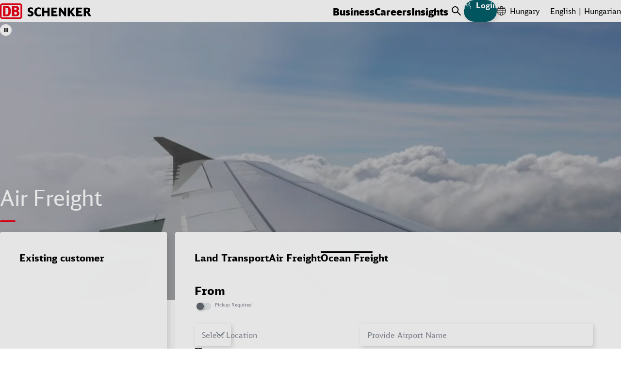

--- FILE ---
content_type: text/html;charset=UTF-8
request_url: https://www.dbschenker.com/hu-en/business/transport/air-freight
body_size: 33184
content:
<!DOCTYPE html>
<html lang="en-HU" dir="ltr">
<head>
  <meta charset="utf-8">
  <link rel="canonical" href="https://www.dbschenker.com/hu-en/business/transport/air-freight">






  <meta http-equiv="Content-Security-Policy" content=" script-src 'self' www.dbschenker.com 'unsafe-inline' 'unsafe-eval' *.adobedtm.com activitymap.adobe.com img.en25.com *.usabilla.com https://cdn.eschenker.dbschenker.com www.google.com www.gstatic.com ecm-mediathek-deutschebahn.cdn.mediamid.com ssl.p.jwpcdn.com platform.twitter.com cdn.syndication.twimg.com www.google-analytics.com www.googletagmanager.com https://website-pr-s3-cdn.s3.eu-central-1.amazonaws.com https://digital-agent.tsc-p.aws.dbschenker.com">
  <meta name="viewport" content="initial-scale=1">
  <meta http-equiv="X-UA-Compatible" content="ie=edge">
  <title>Air Freight | Air Freight Forwarding | DB SCHENKER</title>
    <meta name="description" content="Shipping air freight with DB Schenker gives you access to a global network with individual solutions, sustainable air transport, and seamless 24/7 tracking.">
    <meta name="keywords" content="air transport,charter services,express products,global flight network,saf,sustainable air freight,cargo iq,ciq,air freight security,general air freight products,flight operation,airfreight,mission zero,global air freight,air freight,air cargo,cargo airlines,air freight cargo,quality management system,DB Schenker flight services">

<meta name="schenker:chunk-mapping" content="js/11.js:/resource/themes/global-2/js/11-850992-37.js">
<meta name="schenker:chunk-mapping" content="js/21.js:/resource/themes/global-2/js/21-2476162-1.js">
<meta name="schenker:chunk-mapping" content="js/6.js:/resource/themes/global-2/js/6-849244-41.js">
<meta name="schenker:chunk-mapping" content="js/17.js:/resource/themes/global-2/js/17-1656028-18.js">
<meta name="schenker:chunk-mapping" content="js/16.js:/resource/themes/global-2/js/16-1506396-27.js">
<meta name="schenker:chunk-mapping" content="js/5.js:/resource/themes/global-2/js/5-849242-46.js">
<meta name="schenker:chunk-mapping" content="js/7.js:/resource/themes/global-2/js/7-850996-32.js">
<meta name="schenker:chunk-mapping" content="js/4.js:/resource/themes/global-2/js/4-847644-49.js">
<meta name="schenker:chunk-mapping" content="js/8.js:/resource/themes/global-2/js/8-850998-33.js">
<meta name="schenker:chunk-mapping" content="js/19.js:/resource/themes/global-2/js/19-1721132-9.js">
<meta name="schenker:chunk-mapping" content="js/13.js:/resource/themes/global-2/js/13-912808-33.js">
<meta name="schenker:chunk-mapping" content="js/14.js:/resource/themes/global-2/js/14-1497132-24.js">
<meta name="schenker:chunk-mapping" content="js/3.js:/resource/themes/global-2/js/3-847642-50.js">
<meta name="schenker:chunk-mapping" content="js/18.js:/resource/themes/global-2/js/18-1656030-15.js">
<meta name="schenker:chunk-mapping" content="js/10.js:/resource/themes/global-2/js/10-850990-39.js">
<meta name="schenker:chunk-mapping" content="js/12.js:/resource/themes/global-2/js/12-850994-35.js">
<meta name="schenker:chunk-mapping" content="js/0.js:/resource/themes/global-2/js/0-832680-46.js">
<meta name="schenker:chunk-mapping" content="js/20.js:/resource/themes/global-2/js/20-2476160-1.js">
<meta name="schenker:chunk-mapping" content="js/35.js:/resource/themes/global-2/js/35-2476164-1.js">
<meta name="schenker:chunk-mapping" content="js/1.js:/resource/themes/global-2/js/1-847638-39.js">
<meta name="schenker:chunk-mapping" content="js/2.js:/resource/themes/global-2/js/2-847640-41.js">
<meta name="schenker:chunk-mapping" content="js/9.js:/resource/themes/global-2/js/9-851000-34.js">
<meta name="schenker:chunk-mapping" content="js/15.js:/resource/themes/global-2/js/15-1497134-25.js">
<script type="text/javascript">
Object.defineProperty(window, 'replaceChunksWithThemeVersion', {
value: function (originalSrc) {
var metaChunks = Array.from(document.querySelectorAll('meta[name="schenker:chunk-mapping"]'));
var themeAssetsMap = new Map(metaChunks.map(chunk => chunk.getAttribute('content').split(':')));
var chunkFileName = originalSrc.split('/').slice(-2).join('/');
return themeAssetsMap.get(chunkFileName);
},
configurable: false,
writable: false,
enumerable: false,
});
</script>
<script
type="text/javascript" defer src="/resource/themes/global-2/js/global-2-810662-100.js"
></script>
  <link
    rel="shortcut icon"
    href="/resource/crblob/810636/e3e3b62f9dcf2f4cab8f5f238d9b0bc7/favicon-dbs-teal-ico-data.ico"
    type="image/ico"
    sizes="32x32"
  >
  <link
    rel="shortcut icon"
    href="/resource/crblob/810638/2228f0ee08c4fcf701b62e0d423f1e52/favicon-dbs-teal-svg-data.svg"
    type="image/svg+xml"
    sizes="any"
  >
  <link rel="preload" href="/resource/crblob/832054/c3dea07480763f863a8bd7efd87fdab9/dbhead-light-woff2-data.woff2" as="font" type="font/woff2" crossorigin="anonymous">
  <link rel="preload" href="/resource/crblob/832058/ad0c232da8ffbcf1c254da357b85ec61/dbhead-regular-woff2-data.woff2" as="font" type="font/woff2" crossorigin="anonymous">
  <link rel="preload" href="/resource/crblob/832050/e70e77dfb1651c12619ea16112d8890f/dbhead-black-woff2-data.woff2" as="font" type="font/woff2" crossorigin="anonymous">
  <link rel="preload" href="/resource/crblob/832094/26c264c19e4d0612c88b9a77877a5da8/dbsans-regular-woff2-data.woff2" as="font" type="font/woff2" crossorigin="anonymous">
  <style>
    html {
        --main-font: 'DB Type Sans', Arial, sans-serif;
        --head-font: 'DB Type Head', Arial, sans-serif;
    }
  </style>

<link rel="stylesheet" media="screen" href="/resource/themes/global-2/css/global-2-810666-112.css"/>
<link rel="stylesheet" media="(min-width: 576px)" href="/resource/themes/global-2/css/global-2-S-813316-50.css"/>
<link rel="stylesheet" media="(min-width: 768px)" href="/resource/themes/global-2/css/global-2-M-813314-69.css"/>
<link rel="stylesheet" media="(min-width: 992px)" href="/resource/themes/global-2/css/global-2-L-813312-50.css"/>
<link rel="stylesheet" media="(min-width: 1200px)" href="/resource/themes/global-2/css/global-2-XL-813318-72.css"/>
<link rel="stylesheet" media="(min-width: 1400px)" href="/resource/themes/global-2/css/global-2-XXL-813320-53.css"/>
<link rel="stylesheet" media="print" href="/resource/themes/global-2/css/global-2-print-1491150-3.css"/>
<meta property="og:site_name" content="DB SCHENKER" />
<meta property="og:locale" content="en-HU" />
<meta property="og:locale:alternate" content="en-BG" />
<meta property="og:locale:alternate" content="en-TH" />
<meta property="og:locale:alternate" content="en-VE" />
<meta property="og:locale:alternate" content="sl-SI" />
<meta property="og:locale:alternate" content="en-TW" />
<meta property="og:locale:alternate" content="cs-CZ" />
<meta property="og:locale:alternate" content="en-LU" />
<meta property="og:locale:alternate" content="es-PE" />
<meta property="og:locale:alternate" content="de-AT" />
<meta property="og:locale:alternate" content="en-KH" />
<meta property="og:locale:alternate" content="en-RS" />
<meta property="og:locale:alternate" content="en-UG" />
<meta property="og:locale:alternate" content="ro-RO" />
<meta property="og:locale:alternate" content="en-ID" />
<meta property="og:locale:alternate" content="no-NO" />
<meta property="og:locale:alternate" content="sv-SE" />
<meta property="og:locale:alternate" content="en-FI" />
<meta property="og:locale:alternate" content="en-IS" />
<meta property="og:locale:alternate" content="en-BH" />
<meta property="og:locale:alternate" content="en-PH" />
<meta property="og:locale:alternate" content="es-GT" />
<meta property="og:locale:alternate" content="en-DE" />
<meta property="og:locale:alternate" content="en" />
<meta property="og:locale:alternate" content="en-CN" />
<meta property="og:locale:alternate" content="en-NZ" />
<meta property="og:locale:alternate" content="en-MM" />
<meta property="og:locale:alternate" content="en-BA" />
<meta property="og:locale:alternate" content="en-LV" />
<meta property="og:locale:alternate" content="en-PA" />
<meta property="og:locale:alternate" content="pl-PL" />
<meta property="og:locale:alternate" content="es-CL" />
<meta property="og:locale:alternate" content="en-SK" />
<meta property="og:locale:alternate" content="nl-BE" />
<meta property="og:locale:alternate" content="en-IE" />
<meta property="og:locale:alternate" content="el-GR" />
<meta property="og:locale:alternate" content="en-VN" />
<meta property="og:locale:alternate" content="en-NL" />
<meta property="og:locale:alternate" content="en-UA" />
<meta property="og:locale:alternate" content="en-IT" />
<meta property="og:locale:alternate" content="en-ES" />
<meta property="og:locale:alternate" content="en-AR" />
<meta property="og:locale:alternate" content="ko-KR" />
<meta property="og:locale:alternate" content="pt-BR" />
<meta property="og:locale:alternate" content="es-VE" />
<meta property="og:locale:alternate" content="en-ZA" />
<meta property="og:locale:alternate" content="zh-CN" />
<meta property="og:locale:alternate" content="en-CH" />
<meta property="og:locale:alternate" content="fi-FI" />
<meta property="og:locale:alternate" content="en-FR" />
<meta property="og:locale:alternate" content="ar-SA" />
<meta property="og:locale:alternate" content="en-TR" />
<meta property="og:locale:alternate" content="en-EE" />
<meta property="og:locale:alternate" content="it-IT" />
<meta property="og:locale:alternate" content="en-SE" />
<meta property="og:locale:alternate" content="en-GB" />
<meta property="og:locale:alternate" content="en-CA" />
<meta property="og:locale:alternate" content="en-QA" />
<meta property="og:locale:alternate" content="hu-HU" />
<meta property="og:locale:alternate" content="en-KR" />
<meta property="og:locale:alternate" content="en-BY" />
<meta property="og:locale:alternate" content="en-TZ" />
<meta property="og:locale:alternate" content="en-IN" />
<meta property="og:locale:alternate" content="en-BR" />
<meta property="og:locale:alternate" content="es-PA" />
<meta property="og:locale:alternate" content="en-AE" />
<meta property="og:locale:alternate" content="en-KZ" />
<meta property="og:locale:alternate" content="en-RO" />
<meta property="og:locale:alternate" content="fr-FR" />
<meta property="og:locale:alternate" content="en-MA" />
<meta property="og:locale:alternate" content="en-AT" />
<meta property="og:locale:alternate" content="en-GR" />
<meta property="og:locale:alternate" content="fr-CA" />
<meta property="og:locale:alternate" content="es-ES" />
<meta property="og:locale:alternate" content="es-AR" />
<meta property="og:locale:alternate" content="en-BD" />
<meta property="og:locale:alternate" content="pt-PT" />
<meta property="og:locale:alternate" content="en-OM" />
<meta property="og:locale:alternate" content="sk-SK" />
<meta property="og:locale:alternate" content="en-EG" />
<meta property="og:locale:alternate" content="en-SG" />
<meta property="og:locale:alternate" content="en-KE" />
<meta property="og:locale:alternate" content="de-DE" />
<meta property="og:locale:alternate" content="en-NO" />
<meta property="og:locale:alternate" content="en-MX" />
<meta property="og:locale:alternate" content="en-AU" />
<meta property="og:locale:alternate" content="en-PL" />
<meta property="og:locale:alternate" content="nl-NL" />
<meta property="og:locale:alternate" content="en-US" />
<meta property="og:locale:alternate" content="en-BE" />
<meta property="og:locale:alternate" content="fr-MA" />
<meta property="og:locale:alternate" content="en-PE" />
<meta property="og:locale:alternate" content="en-NA" />
<meta property="og:locale:alternate" content="uk-UA" />
<meta property="og:locale:alternate" content="bg-BG" />
<meta property="og:locale:alternate" content="en-PT" />
<meta property="og:locale:alternate" content="en-HR" />
<meta property="og:locale:alternate" content="en-CZ" />
<meta property="og:locale:alternate" content="en-GE" />
<meta property="og:locale:alternate" content="en-MY" />
<meta property="og:locale:alternate" content="da-DK" />
<meta property="og:locale:alternate" content="en-SA" />
<meta property="og:locale:alternate" content="en-GT" />
<meta property="og:locale:alternate" content="de-CH" />
<meta property="og:locale:alternate" content="en-AO" />
<meta property="og:locale:alternate" content="en-CL" />
<meta property="og:locale:alternate" content="en-MK" />
<meta property="og:locale:alternate" content="en-LT" />
<meta property="og:locale:alternate" content="en-SI" />
<meta property="og:locale:alternate" content="en-JP" />
<meta property="og:locale:alternate" content="en-MZ" />
<meta property="og:locale:alternate" content="en-DK" />
<meta property="og:locale:alternate" content="es-MX" />
<meta property="og:locale:alternate" content="ja-JP" />
<meta property="og:title" content="Air Freight | Air Freight Forwarding" />
<meta property="og:description" content="Shipping air freight with DB Schenker gives you access to a global network with individual solutions, sustainable air transport, and seamless 24/7 tracking." />
<meta property="og:type" content="website" />
<meta property="og:url" content="https://www.dbschenker.com/hu-en/business/transport/air-freight" />
  <script>
    window.adobeDataLayer = window.adobeDataLayer || [];
    window.dataLayer = window.dataLayer || [];
    window.adobePageLoadEvent = {
      'event': 'pageLoad',
      'page': {
        'pageInfo': {
          'destinationURL': document.URL,
          'referringURL': document.referrer,
          'hostname': window.location.hostname,
          'countryVersion': 'hu',
          'languageVersion': 'en',
        },
        'category': {
          'primaryCategory': 'business',
          'secondaryCategory': 'transport',
          'portal': 'dbs website',
        }
      }
    };
    window.adobeDataLayer.push(window.adobePageLoadEvent);
    window.dataLayer.push(window.adobePageLoadEvent);
  </script>
  <script
    type="tracking/statistical-tracking"
    src="https://assets.adobedtm.com/ab146adbe5bd/fd725cf09e45/launch-a75abc0fcd5f.min.js"
    async
  ></script>
  <script type="tracking/marketing-tracking">
    var _elqQ = _elqQ || []; _elqQ.push(['elqSetSiteId', '804982657']); _elqQ.push(['elqUseFirstPartyCookie', 'stat.dbschenker.com']); _elqQ.push(['elqTrackPageView']); (function() { function async_load() { var s = document.createElement('script'); s.type = 'text/javascript'; s.async = true; s.src = '//img.en25.com/i/elqCfg.min.js'; var x = document.getElementsByTagName('script')[0]; x.parentNode.insertBefore(s, x); } if(window.addEventListener) window.addEventListener('DOMContentLoaded', async_load, false); else if (window.attachEvent) window.attachEvent('onload', async_load); })();
  </script>
  <script>
    window.dataLayer = window.dataLayer || [];
    function gtagConsent() { dataLayer.push(arguments); }
    gtagConsent('consent', 'default', {
      ad_user_data: 'denied',
      ad_personalization: 'denied',
      ad_storage: 'denied',
      analytics_storage: 'denied',
      wait_for_update: 500,
    });
    dataLayer.push({'gtm.start': new Date().getTime(), 'event': 'gtm.js'});
  </script>
  <script
    type="tracking/statistical-tracking"
  >
    gtagConsent('consent', 'update', {
      analytics_storage: 'granted'
    });
    dataLayer.push({
      'event': 'cookie_cat_statistic'
    });
  </script>
  <script
    type="tracking/marketing-tracking"
  >
    gtagConsent('consent', 'update', {
      ad_user_data: 'granted',
      ad_personalization: 'granted',
      ad_storage: 'granted',
    });
    dataLayer.push({
      'event': 'cookie_cat_marketing'
    });
  </script>
  <script
    type="tracking/statistical-tracking"
    src="https://www.googletagmanager.com/gtm.js?id=GTM-TL2Z8N49"
    async
  ></script>
  <script
    type="tracking/marketing-tracking"
    src="https://www.googletagmanager.com/gtm.js?id=GTM-TL2Z8N49"
    async
  ></script>
</head>
<body>
<header class="js-header header-box">
<div class="header-static-line">
<nav class="content-box header-content" aria-label="Header items">
<a
href="/hu-en"
class="header-content__logo"
aria-label="DB Schenker Logo"
>
<svg class="icon icon--logo header-content__logo-icon" xmlns="http://www.w3.org/2000/svg" viewBox="0 0 180.924 30.754">
<path d="m62.301 15.213-.276-.121a10 10 0 0 1-2.257-1.085 1.39 1.39 0 0 1-.775-1.257c0-.93.775-1.413 2.326-1.413a8.8 8.8 0 0 1 3.964.934l.241.1V8.804l-.122-.053a12 12 0 0 0-4.273-.791c-3.945 0-6.2 1.9-6.2 5.186 0 2.48 1.12 3.911 4.015 5.082 3.064 1.276 3.357 1.603 3.357 2.533 0 1.086-.918 1.637-2.718 1.637a9.3 9.3 0 0 1-4.5-1.173l-.259-.121v3.584l.1.053a11.1 11.1 0 0 0 4.93 1.051c4.307 0 6.685-1.9 6.685-5.323.018-2.6-1.067-3.929-4.238-5.256m18.453 6.375a10.6 10.6 0 0 1-4.07.809c-2.84 0-3.96-1.516-3.96-5.427 0-4.083 1.085-5.6 3.98-5.6a10.2 10.2 0 0 1 3.929.793l.241.1V8.735l-.12-.052a11.9 11.9 0 0 0-4.187-.706 8.73 8.73 0 0 0-5.841 1.928c-1.809 1.586-2.653 3.827-2.653 7.083 0 2.756.568 4.737 1.809 6.2a8.26 8.26 0 0 0 6.548 2.586 10.6 10.6 0 0 0 4.428-.93l.1-.051v-3.309ZM93.986 8.373v6.615h-6.1V8.373h-4.41v17.074h4.41V18.4h6.083v7.047h4.41V8.373Zm12.076 13.611V18.4h5.859v-3.305h-5.859v-3.277h7.427V8.355h-11.838V25.43h12.181l.311-3.463c.017.017-7.736.017-8.081.017m21.261-13.611v9.338c-.586-.758-7.097-9.338-7.097-9.338h-3.688v17.074h3.739v-10.32c.585.775 7.856 10.32 7.856 10.32h2.929V8.373Zm15.179 8.046c.172-.209 6.444-8.046 6.444-8.046h-4.588s-5.043 6.548-5.611 7.288V8.373h-4.395v17.074h4.395v-7.219l5.53 7.218h5.237s-6.84-8.82-7.012-9.027m12.991 5.565V18.4h5.875v-3.305h-5.875v-3.277h7.427V8.355h-11.838V25.43h12.181l.311-3.463c.017.017-7.736.017-8.081.017m14.886-10.32h2.015c1.705 0 2.257.482 2.257 1.981s-.62 2.05-2.257 2.05h-2.015Zm6.84 7.633a4.66 4.66 0 0 0-1.533-1.621c2.24-.724 3.238-2 3.238-4.254 0-3.4-2.1-5.049-6.409-5.049h-6.547v17.074h4.411v-6.736h.552c1 0 1.343.259 2.118 1.568l3.068 5.168h4.806Z"/>
<g fill="#ec0016">
<path d="M40.73 26.326a1.21 1.21 0 0 1-1.206 1.257H4.416a1.22 1.22 0 0 1-1.206-1.257V4.377a1.21 1.21 0 0 1 1.206-1.259h35.108a1.21 1.21 0 0 1 1.206 1.259ZM39.524 0H4.416A4.38 4.38 0 0 0 .005 4.377v21.949a4.423 4.423 0 0 0 4.411 4.428h35.108a4.423 4.423 0 0 0 4.411-4.428V4.377A4.38 4.38 0 0 0 39.524 0"/>
<path d="M16.644 15.709c0-4.049-.413-7.218-4.79-7.218h-.984v13.7h1.724c2.551 0 4.049-2.05 4.049-6.478m-3.221 9.735H6.03V5.309h7.392c5.2 0 8.081 3.256 8.081 9.976.016 5.824-1.933 10.111-8.081 10.163m16.988-3.257h-1.986v-5.168h2.123c2.516 0 3.119 1.464 3.119 2.589 0 2.584-2.5 2.584-3.256 2.584M28.424 8.425h1.52c2.171 0 3.033.758 3.033 2.429a2.41 2.41 0 0 1-2.637 2.43h-1.916Zm5.862 6.495a4.94 4.94 0 0 0 3.516-4.686c0-.413-.086-4.91-5.755-4.91h-8.423v20.124h7.113c1.878 0 7.754 0 7.754-5.669.017-1.413-.552-4.066-4.2-4.859"/>
</g>
</svg>
<svg class="icon icon--logo header-content__logo-icon header-content__logo-icon--forced-colors" xmlns="http://www.w3.org/2000/svg" viewBox="0 0 180.92 30.75">
<path fill="currentColor" d="m62.3 15.21-.27-.12a10 10 0 0 1-2.26-1.08 1.39 1.39 0 0 1-.78-1.26c0-.93.78-1.41 2.33-1.41a8.8 8.8 0 0 1 3.96.93l.24.1V8.8l-.12-.05a12 12 0 0 0-4.27-.79c-3.95 0-6.2 1.9-6.2 5.19 0 2.48 1.12 3.9 4.01 5.08 3.07 1.27 3.36 1.6 3.36 2.53 0 1.09-.92 1.64-2.72 1.64a9.3 9.3 0 0 1-4.5-1.17l-.26-.13v3.59l.1.05a11.1 11.1 0 0 0 4.93 1.05c4.31 0 6.69-1.9 6.69-5.32.02-2.6-1.07-3.93-4.24-5.26m18.45 6.38a10.6 10.6 0 0 1-4.07.8c-2.84 0-3.96-1.5-3.96-5.42 0-4.08 1.09-5.6 3.98-5.6a10.2 10.2 0 0 1 3.93.8l.24.1V8.73l-.12-.06a11.9 11.9 0 0 0-4.18-.7 8.73 8.73 0 0 0-5.84 1.93c-1.81 1.58-2.66 3.82-2.66 7.08 0 2.75.57 4.74 1.81 6.2a8.26 8.26 0 0 0 6.55 2.58 10.6 10.6 0 0 0 4.43-.93l.1-.05v-3.3ZM93.99 8.37V15h-6.1V8.37h-4.41v17.08h4.4V18.4h6.09v7.05h4.4V8.37Zm12.07 13.61V18.4h5.86v-3.3h-5.86v-3.28h7.43V8.36h-11.84v17.07h12.18l.31-3.46c.02.01-7.73.01-8.08.01m21.26-13.61v9.34l-7.1-9.34h-3.68v17.08h3.74V15.13l7.85 10.32h2.93V8.37Zm15.18 8.05 6.45-8.05h-4.6l-5.6 7.3v-7.3h-4.4v17.08h4.4v-7.22l5.53 7.22h5.23l-7-9.03m12.99 5.56V18.4h5.87v-3.3h-5.88v-3.28h7.43V8.36h-11.84v17.07h12.18l.31-3.46c.02.01-7.73.01-8.08.01m14.89-10.32h2.01c1.7 0 2.26.49 2.26 1.98s-.62 2.05-2.26 2.05h-2.01Zm6.84 7.64a4.66 4.66 0 0 0-1.53-1.62c2.24-.73 3.23-2 3.23-4.26 0-3.4-2.1-5.05-6.4-5.05h-6.55v17.08h4.4V18.7h.56c1 0 1.34.26 2.12 1.57l3.07 5.17h4.8ZM40.73 26.33a1.21 1.21 0 0 1-1.2 1.25H4.41a1.22 1.22 0 0 1-1.21-1.25V4.38a1.21 1.21 0 0 1 1.2-1.26h35.11a1.21 1.21 0 0 1 1.21 1.26ZM39.53 0H4.41A4.38 4.38 0 0 0 0 4.38v21.95a4.42 4.42 0 0 0 4.42 4.42h35.1a4.42 4.42 0 0 0 4.41-4.42V4.38A4.38 4.38 0 0 0 39.53 0"/>
<path fill="currentColor" d="M16.64 15.7c0-4.04-.4-7.2-4.79-7.2h-.98v13.7h1.72c2.56 0 4.05-2.06 4.05-6.49m-3.22 9.74H6.03V5.3h7.4c5.2 0 8.07 3.25 8.07 9.98.02 5.82-1.93 10.1-8.08 10.16m16.99-3.24h-1.99v-5.18h2.13c2.51 0 3.12 1.47 3.12 2.6 0 2.58-2.5 2.58-3.26 2.58M28.42 8.43h1.52c2.17 0 3.04.75 3.04 2.42a2.41 2.41 0 0 1-2.64 2.43h-1.92Zm5.87 6.49a4.94 4.94 0 0 0 3.51-4.69c0-.4-.08-4.9-5.75-4.9h-8.43v20.12h7.12c1.87 0 7.75 0 7.75-5.67.02-1.41-.55-4.07-4.2-4.86"/>
</svg>
<span class="visuallyhidden">Back to Homepage</span>
</a>
<ul class="reset-list header-content-menu header-content__link-menu js-navigation" aria-label="main navigation" tabindex="0">
<li> <button class="h8-font-id header-content-menu__button" data-menu-id="data-id-1-emai98008e57y68b0yeex581g">Business</button>
<div class="main-navigation">
<div class="main-navigation__all-levels-wrapper js-main-menu">
<div class="content-box">
<div
class="main-navigation__level-wrapper main-navigation__level-wrapper--level-1"
data-nav-level="1"
data-button-id="data-id-1-emai98008e57y68b0yeex581g"
>
<ul role="list" class="reset-list main-navigation__level main-navigation__level--1">
<li role="listitem" class="js-menu-item main-navigation__item">
<div class="main-navigation__item-content">
<button class="c2-font-id main-navigation__clickable main-navigation__button">
Digital Services Hub
<svg class="icon icon--chevron-right icon--svg c2-font-id main-navigation__item-icon" xmlns="http://www.w3.org/2000/svg" viewBox="0 0 10 18">
<polyline fill="none" stroke="currentColor" stroke-linecap="round" stroke-linejoin="round" stroke-width="2" points="1 1, 9 9, 1 17"/>
</svg>
<span class="visuallyhidden">Click to expand menu</span>
</button>
<div
class="main-navigation__level-wrapper main-navigation__level-wrapper--level-2"
data-nav-level="2"
data-button-id=""
>
<ul role="list" class="reset-list main-navigation__level main-navigation__level--2">
<li role="listitem" class="js-menu-item main-navigation__item">
<div class="main-navigation__item-content">
<a href="/hu-en/business/services/book-and-track" class="reset-link c2-font-id main-navigation__clickable">
Book and Track Shipments
<span class="visuallyhidden">Click to visit page</span>
</a>
</div>
</li>
<li role="listitem" class="js-menu-item main-navigation__item">
<div class="main-navigation__item-content">
<a href="/hu-en/business/services/visibility-and-condition-monitoring" class="reset-link c2-font-id main-navigation__clickable">
Conditions Monitoring
<span class="visuallyhidden">Click to visit page</span>
</a>
</div>
</li>
</ul>
<div class="main-navigation__teasers main-navigation__teasers--level-2">
<div class="" data-discover-link-level="0">
<a href="/hu-en/business/services" class="reset-link discover-link main-navigation__discover-link">
<span class="c1-font-id">Digital Services Hub</span>
<svg class="icon icon--arrow-teaser icon--svg discover-link__icon" xmlns="http://www.w3.org/2000/svg" viewBox="0 0 255 206">
<g stroke="currentColor" stroke-linecap="round" stroke-width="9">
<line x1="5" x2="60" y1="103" y2="103"/>
<g>
<rect width="255" height="206" x="-50" fill="transparent" stroke="transparent"/>
<line x1="5" x2="200" y1="103" y2="103"/>
<line x1="100" x2="200" y1="5" y2="103"/>
<line x1="100" x2="200" y1="201" y2="103"/>
<animateTransform fill="freeze" attributeName="transform" begin="mouseenter" dur="200ms" end="mouseleave" from="0 0" repeatCount="1" to="50 0"/>
<animateTransform fill="freeze" attributeName="transform" begin="mouseleave" dur="200ms" end="mouseenter" from="50 0" repeatCount="1" to="0 0"/>
</g>
</g>
</svg>
</a>
</div>
</div>
</div>
</div>
</li>
<li role="listitem" class="js-menu-item main-navigation__item">
<div class="main-navigation__item-content">
<button class="c3-font-id main-navigation__clickable main-navigation__button">
Transport
<svg class="icon icon--chevron-right icon--svg c2-font-id main-navigation__item-icon" xmlns="http://www.w3.org/2000/svg" viewBox="0 0 10 18">
<polyline fill="none" stroke="currentColor" stroke-linecap="round" stroke-linejoin="round" stroke-width="2" points="1 1, 9 9, 1 17"/>
</svg>
<span class="visuallyhidden">Click to expand menu</span>
</button>
<div
class="main-navigation__level-wrapper main-navigation__level-wrapper--level-2"
data-nav-level="2"
data-button-id=""
>
<ul role="list" class="reset-list main-navigation__level main-navigation__level--2">
<li role="listitem" class="js-menu-item main-navigation__item">
<div class="main-navigation__item-content">
<a href="/hu-en/business/transport/land-transport" class="reset-link c2-font-id main-navigation__clickable">
Land Transport
<span class="visuallyhidden">Click to visit page</span>
</a>
</div>
</li>
<li role="listitem" class="js-menu-item main-navigation__item">
<div class="main-navigation__item-content">
<a href="/hu-en/business/transport/air-freight" class="reset-link c3-font-id main-navigation__clickable">
Air Freight
<span class="visuallyhidden">Click to visit page</span>
</a>
</div>
</li>
<li role="listitem" class="js-menu-item main-navigation__item">
<div class="main-navigation__item-content">
<a href="/hu-en/business/transport/ocean-freight" class="reset-link c2-font-id main-navigation__clickable">
Ocean Freight
<span class="visuallyhidden">Click to visit page</span>
</a>
</div>
</li>
<li role="listitem" class="js-menu-item main-navigation__item">
<div class="main-navigation__item-content">
<a href="/hu-en/business/transport/intermodal-solutions" class="reset-link c2-font-id main-navigation__clickable">
Intermodal Solutions
<span class="visuallyhidden">Click to visit page</span>
</a>
</div>
</li>
<li role="listitem" class="js-menu-item main-navigation__item">
<div class="main-navigation__item-content">
<a href="/hu-en/business/transport/project-logistics" class="reset-link c2-font-id main-navigation__clickable">
Project Logistics
<span class="visuallyhidden">Click to visit page</span>
</a>
</div>
</li>
<li role="listitem" class="js-menu-item main-navigation__item">
<div class="main-navigation__item-content">
<a href="/hu-en/business/transport/carrier-business" class="reset-link c2-font-id main-navigation__clickable">
Carrier Business
<span class="visuallyhidden">Click to visit page</span>
</a>
</div>
</li>
<li role="listitem" class="js-menu-item main-navigation__item">
<div class="main-navigation__item-content">
<a href="/hu-en/business/transport/cargo-insurance" class="reset-link c2-font-id main-navigation__clickable">
Cargo Insurance
<span class="visuallyhidden">Click to visit page</span>
</a>
</div>
</li>
</ul>
<div class="main-navigation__teasers main-navigation__teasers--level-2">
<div class="" data-discover-link-level="0">
<a href="/hu-en/business/transport" class="reset-link discover-link main-navigation__discover-link">
<span class="c1-font-id">Transport</span>
<svg class="icon icon--arrow-teaser icon--svg discover-link__icon" xmlns="http://www.w3.org/2000/svg" viewBox="0 0 255 206">
<g stroke="currentColor" stroke-linecap="round" stroke-width="9">
<line x1="5" x2="60" y1="103" y2="103"/>
<g>
<rect width="255" height="206" x="-50" fill="transparent" stroke="transparent"/>
<line x1="5" x2="200" y1="103" y2="103"/>
<line x1="100" x2="200" y1="5" y2="103"/>
<line x1="100" x2="200" y1="201" y2="103"/>
<animateTransform fill="freeze" attributeName="transform" begin="mouseenter" dur="200ms" end="mouseleave" from="0 0" repeatCount="1" to="50 0"/>
<animateTransform fill="freeze" attributeName="transform" begin="mouseleave" dur="200ms" end="mouseenter" from="50 0" repeatCount="1" to="0 0"/>
</g>
</g>
</svg>
</a>
</div>
</div>
</div>
</div>
</li>
<li role="listitem" class="js-menu-item main-navigation__item">
<div class="main-navigation__item-content">
<button class="c2-font-id main-navigation__clickable main-navigation__button">
Contract Logistics
<svg class="icon icon--chevron-right icon--svg c2-font-id main-navigation__item-icon" xmlns="http://www.w3.org/2000/svg" viewBox="0 0 10 18">
<polyline fill="none" stroke="currentColor" stroke-linecap="round" stroke-linejoin="round" stroke-width="2" points="1 1, 9 9, 1 17"/>
</svg>
<span class="visuallyhidden">Click to expand menu</span>
</button>
<div
class="main-navigation__level-wrapper main-navigation__level-wrapper--level-2"
data-nav-level="2"
data-button-id=""
>
<ul role="list" class="reset-list main-navigation__level main-navigation__level--2">
<li role="listitem" class="js-menu-item main-navigation__item">
<div class="main-navigation__item-content">
<a href="/hu-en/business/contract-logistics/fulfillment-plus" class="reset-link c2-font-id main-navigation__clickable">
Fulfillment Plus
<span class="visuallyhidden">Click to visit page</span>
</a>
</div>
</li>
<li role="listitem" class="js-menu-item main-navigation__item">
<div class="main-navigation__item-content">
<a href="/hu-en/business/contract-logistics/omnichannel-and-e-commerce" class="reset-link c2-font-id main-navigation__clickable">
Omnichannel / E-Commerce
<span class="visuallyhidden">Click to visit page</span>
</a>
</div>
</li>
<li role="listitem" class="js-menu-item main-navigation__item">
<div class="main-navigation__item-content">
<a href="/hu-en/business/contract-logistics/circular-economy-logistics" class="reset-link c2-font-id main-navigation__clickable">
Circular Economy Logistics
<span class="visuallyhidden">Click to visit page</span>
</a>
</div>
</li>
<li role="listitem" class="js-menu-item main-navigation__item">
<div class="main-navigation__item-content">
<a href="/hu-en/business/contract-logistics/automotive-aftermarket" class="reset-link c2-font-id main-navigation__clickable">
Aftermarket
<span class="visuallyhidden">Click to visit page</span>
</a>
</div>
</li>
<li role="listitem" class="js-menu-item main-navigation__item">
<div class="main-navigation__item-content">
<a href="/hu-en/business/contract-logistics/production-and-manufacturing" class="reset-link c2-font-id main-navigation__clickable">
Production and Manufacturing
<span class="visuallyhidden">Click to visit page</span>
</a>
</div>
</li>
<li role="listitem" class="js-menu-item main-navigation__item">
<div class="main-navigation__item-content">
<a href="/hu-en/business/contract-logistics/network-design-and-supply-chain-services" class="reset-link c2-font-id main-navigation__clickable">
Network Design and Supply Chain Services
<span class="visuallyhidden">Click to visit page</span>
</a>
</div>
</li>
</ul>
<div class="main-navigation__teasers main-navigation__teasers--level-2">
<div class="" data-discover-link-level="0">
<a href="/hu-en/business/contract-logistics" class="reset-link discover-link main-navigation__discover-link">
<span class="c1-font-id">Contract Logistics</span>
<svg class="icon icon--arrow-teaser icon--svg discover-link__icon" xmlns="http://www.w3.org/2000/svg" viewBox="0 0 255 206">
<g stroke="currentColor" stroke-linecap="round" stroke-width="9">
<line x1="5" x2="60" y1="103" y2="103"/>
<g>
<rect width="255" height="206" x="-50" fill="transparent" stroke="transparent"/>
<line x1="5" x2="200" y1="103" y2="103"/>
<line x1="100" x2="200" y1="5" y2="103"/>
<line x1="100" x2="200" y1="201" y2="103"/>
<animateTransform fill="freeze" attributeName="transform" begin="mouseenter" dur="200ms" end="mouseleave" from="0 0" repeatCount="1" to="50 0"/>
<animateTransform fill="freeze" attributeName="transform" begin="mouseleave" dur="200ms" end="mouseenter" from="50 0" repeatCount="1" to="0 0"/>
</g>
</g>
</svg>
</a>
</div>
</div>
</div>
</div>
</li>
<li role="listitem" class="js-menu-item main-navigation__item">
<div class="main-navigation__item-content">
<button class="c2-font-id main-navigation__clickable main-navigation__button">
4PL / Advanced Logistics Services
<svg class="icon icon--chevron-right icon--svg c2-font-id main-navigation__item-icon" xmlns="http://www.w3.org/2000/svg" viewBox="0 0 10 18">
<polyline fill="none" stroke="currentColor" stroke-linecap="round" stroke-linejoin="round" stroke-width="2" points="1 1, 9 9, 1 17"/>
</svg>
<span class="visuallyhidden">Click to expand menu</span>
</button>
<div
class="main-navigation__level-wrapper main-navigation__level-wrapper--level-2"
data-nav-level="2"
data-button-id=""
>
<ul role="list" class="reset-list main-navigation__level main-navigation__level--2">
<li role="listitem" class="js-menu-item main-navigation__item">
<div class="main-navigation__item-content">
<a href="/hu-en/business/fourth-party-logistics/freight-management" class="reset-link c2-font-id main-navigation__clickable">
Freight Management
<span class="visuallyhidden">Click to visit page</span>
</a>
</div>
</li>
<li role="listitem" class="js-menu-item main-navigation__item">
<div class="main-navigation__item-content">
<a href="/hu-en/business/fourth-party-logistics/managed-transport-management" class="reset-link c2-font-id main-navigation__clickable">
Managed TMS Services
<span class="visuallyhidden">Click to visit page</span>
</a>
</div>
</li>
<li role="listitem" class="js-menu-item main-navigation__item">
<div class="main-navigation__item-content">
<a href="/hu-en/business/fourth-party-logistics/order-management" class="reset-link c2-font-id main-navigation__clickable">
Order Management
<span class="visuallyhidden">Click to visit page</span>
</a>
</div>
</li>
</ul>
<div class="main-navigation__teasers main-navigation__teasers--level-2">
<div class="" data-discover-link-level="0">
<a href="/hu-en/business/fourth-party-logistics" class="reset-link discover-link main-navigation__discover-link">
<span class="c1-font-id">4PL / Advanced Logistics Services</span>
<svg class="icon icon--arrow-teaser icon--svg discover-link__icon" xmlns="http://www.w3.org/2000/svg" viewBox="0 0 255 206">
<g stroke="currentColor" stroke-linecap="round" stroke-width="9">
<line x1="5" x2="60" y1="103" y2="103"/>
<g>
<rect width="255" height="206" x="-50" fill="transparent" stroke="transparent"/>
<line x1="5" x2="200" y1="103" y2="103"/>
<line x1="100" x2="200" y1="5" y2="103"/>
<line x1="100" x2="200" y1="201" y2="103"/>
<animateTransform fill="freeze" attributeName="transform" begin="mouseenter" dur="200ms" end="mouseleave" from="0 0" repeatCount="1" to="50 0"/>
<animateTransform fill="freeze" attributeName="transform" begin="mouseleave" dur="200ms" end="mouseenter" from="50 0" repeatCount="1" to="0 0"/>
</g>
</g>
</svg>
</a>
</div>
</div>
</div>
</div>
</li>
<li role="listitem" class="js-menu-item main-navigation__item">
<div class="main-navigation__item-content">
<button class="c2-font-id main-navigation__clickable main-navigation__button">
Industry Solutions
<svg class="icon icon--chevron-right icon--svg c2-font-id main-navigation__item-icon" xmlns="http://www.w3.org/2000/svg" viewBox="0 0 10 18">
<polyline fill="none" stroke="currentColor" stroke-linecap="round" stroke-linejoin="round" stroke-width="2" points="1 1, 9 9, 1 17"/>
</svg>
<span class="visuallyhidden">Click to expand menu</span>
</button>
<div
class="main-navigation__level-wrapper main-navigation__level-wrapper--level-2"
data-nav-level="2"
data-button-id=""
>
<ul role="list" class="reset-list main-navigation__level main-navigation__level--2">
<li role="listitem" class="js-menu-item main-navigation__item">
<div class="main-navigation__item-content">
<a href="/hu-en/business/industry-solutions/aerospace-and-defense-logistics" class="reset-link c2-font-id main-navigation__clickable">
Aerospace and Defense
<span class="visuallyhidden">Click to visit page</span>
</a>
</div>
</li>
<li role="listitem" class="js-menu-item main-navigation__item">
<div class="main-navigation__item-content">
<a href="/hu-en/business/industry-solutions/aid-and-relief-logistics" class="reset-link c2-font-id main-navigation__clickable">
Aid and Relief
<span class="visuallyhidden">Click to visit page</span>
</a>
</div>
</li>
<li role="listitem" class="js-menu-item main-navigation__item">
<div class="main-navigation__item-content">
<a href="/hu-en/business/industry-solutions/automobility-plus-logistics" class="reset-link c2-font-id main-navigation__clickable">
Automobility+
<span class="visuallyhidden">Click to visit page</span>
</a>
</div>
</li>
<li role="listitem" class="js-menu-item main-navigation__item">
<div class="main-navigation__item-content">
<a href="/hu-en/business/industry-solutions/battery-logistics" class="reset-link c2-font-id main-navigation__clickable">
Battery
<span class="visuallyhidden">Click to visit page</span>
</a>
</div>
</li>
<li role="listitem" class="js-menu-item main-navigation__item">
<div class="main-navigation__item-content">
<a href="/hu-en/business/industry-solutions/beverages-logistics" class="reset-link c2-font-id main-navigation__clickable">
Beverages
<span class="visuallyhidden">Click to visit page</span>
</a>
</div>
</li>
<li role="listitem" class="js-menu-item main-navigation__item">
<div class="main-navigation__item-content">
<a href="/hu-en/business/industry-solutions/cloud-computing-logistics" class="reset-link c2-font-id main-navigation__clickable">
Cloud Computing
<span class="visuallyhidden">Click to visit page</span>
</a>
</div>
</li>
<li role="listitem" class="js-menu-item main-navigation__item">
<div class="main-navigation__item-content">
<a href="/hu-en/business/industry-solutions/consumer-logistics" class="reset-link c2-font-id main-navigation__clickable">
Consumer
<span class="visuallyhidden">Click to visit page</span>
</a>
</div>
</li>
<li role="listitem" class="js-menu-item main-navigation__item">
<div class="main-navigation__item-content">
<a href="/hu-en/business/industry-solutions/e-commerce-logistics" class="reset-link c2-font-id main-navigation__clickable">
E-Commerce
<span class="visuallyhidden">Click to visit page</span>
</a>
</div>
</li>
<li role="listitem" class="js-menu-item main-navigation__item">
<div class="main-navigation__item-content">
<a href="/hu-en/business/industry-solutions/electronics-logistics" class="reset-link c2-font-id main-navigation__clickable">
Electronics
<span class="visuallyhidden">Click to visit page</span>
</a>
</div>
</li>
<li role="listitem" class="js-menu-item main-navigation__item">
<div class="main-navigation__item-content">
<a href="/hu-en/business/industry-solutions/fashion-and-retail-logistics" class="reset-link c2-font-id main-navigation__clickable">
Fashion and Retail
<span class="visuallyhidden">Click to visit page</span>
</a>
</div>
</li>
<li role="listitem" class="js-menu-item main-navigation__item">
<div class="main-navigation__item-content">
<a href="/hu-en/business/industry-solutions/healthcare-logistics" class="reset-link c2-font-id main-navigation__clickable">
Healthcare
<span class="visuallyhidden">Click to visit page</span>
</a>
</div>
</li>
<li role="listitem" class="js-menu-item main-navigation__item">
<div class="main-navigation__item-content">
<a href="/hu-en/business/industry-solutions/hotel-logistics" class="reset-link c2-font-id main-navigation__clickable">
Hotel
<span class="visuallyhidden">Click to visit page</span>
</a>
</div>
</li>
<li role="listitem" class="js-menu-item main-navigation__item">
<div class="main-navigation__item-content">
<a href="/hu-en/business/industry-solutions/industrial-logistics" class="reset-link c2-font-id main-navigation__clickable">
Industrial
<span class="visuallyhidden">Click to visit page</span>
</a>
</div>
</li>
<li role="listitem" class="js-menu-item main-navigation__item">
<div class="main-navigation__item-content">
<a href="/hu-en/business/industry-solutions/marine-parts-logistics" class="reset-link c2-font-id main-navigation__clickable">
Marine Parts
<span class="visuallyhidden">Click to visit page</span>
</a>
</div>
</li>
<li role="listitem" class="js-menu-item main-navigation__item">
<div class="main-navigation__item-content">
<a href="/hu-en/business/industry-solutions/oil-and-gas-logistics" class="reset-link c2-font-id main-navigation__clickable">
Oil and Gas
<span class="visuallyhidden">Click to visit page</span>
</a>
</div>
</li>
<li role="listitem" class="js-menu-item main-navigation__item">
<div class="main-navigation__item-content">
<a href="/hu-en/business/industry-solutions/perishables-logistics" class="reset-link c2-font-id main-navigation__clickable">
Perishables
<span class="visuallyhidden">Click to visit page</span>
</a>
</div>
</li>
<li role="listitem" class="js-menu-item main-navigation__item">
<div class="main-navigation__item-content">
<a href="/hu-en/business/industry-solutions/recyclables-logistics" class="reset-link c2-font-id main-navigation__clickable">
Recyclables
<span class="visuallyhidden">Click to visit page</span>
</a>
</div>
</li>
<li role="listitem" class="js-menu-item main-navigation__item">
<div class="main-navigation__item-content">
<a href="/hu-en/business/industry-solutions/semiconductor-and-solar-logistics" class="reset-link c2-font-id main-navigation__clickable">
Semicon and Solar
<span class="visuallyhidden">Click to visit page</span>
</a>
</div>
</li>
<li role="listitem" class="js-menu-item main-navigation__item">
<div class="main-navigation__item-content">
<a href="/hu-en/business/industry-solutions/sports-and-events-logistics" class="reset-link c2-font-id main-navigation__clickable">
Sports and Events
<span class="visuallyhidden">Click to visit page</span>
</a>
</div>
</li>
<li role="listitem" class="js-menu-item main-navigation__item">
<div class="main-navigation__item-content">
<a href="/hu-en/business/industry-solutions/trade-fair-logistics" class="reset-link c2-font-id main-navigation__clickable">
Trade Fair
<span class="visuallyhidden">Click to visit page</span>
</a>
</div>
</li>
</ul>
<div class="main-navigation__teasers main-navigation__teasers--level-2">
<div class="" data-discover-link-level="0">
<a href="/hu-en/business/industry-solutions" class="reset-link discover-link main-navigation__discover-link">
<span class="c1-font-id">Industry Solutions</span>
<svg class="icon icon--arrow-teaser icon--svg discover-link__icon" xmlns="http://www.w3.org/2000/svg" viewBox="0 0 255 206">
<g stroke="currentColor" stroke-linecap="round" stroke-width="9">
<line x1="5" x2="60" y1="103" y2="103"/>
<g>
<rect width="255" height="206" x="-50" fill="transparent" stroke="transparent"/>
<line x1="5" x2="200" y1="103" y2="103"/>
<line x1="100" x2="200" y1="5" y2="103"/>
<line x1="100" x2="200" y1="201" y2="103"/>
<animateTransform fill="freeze" attributeName="transform" begin="mouseenter" dur="200ms" end="mouseleave" from="0 0" repeatCount="1" to="50 0"/>
<animateTransform fill="freeze" attributeName="transform" begin="mouseleave" dur="200ms" end="mouseenter" from="50 0" repeatCount="1" to="0 0"/>
</g>
</g>
</svg>
</a>
</div>
</div>
</div>
</div>
</li>
</ul>
<div class="main-navigation__teasers main-navigation__teasers--level-1">
<div class="" data-discover-link-level="0">
<a href="/hu-en/business" class="reset-link discover-link main-navigation__discover-link">
<span class="c1-font-id">Business</span>
<svg class="icon icon--arrow-teaser icon--svg discover-link__icon" xmlns="http://www.w3.org/2000/svg" viewBox="0 0 255 206">
<g stroke="currentColor" stroke-linecap="round" stroke-width="9">
<line x1="5" x2="60" y1="103" y2="103"/>
<g>
<rect width="255" height="206" x="-50" fill="transparent" stroke="transparent"/>
<line x1="5" x2="200" y1="103" y2="103"/>
<line x1="100" x2="200" y1="5" y2="103"/>
<line x1="100" x2="200" y1="201" y2="103"/>
<animateTransform fill="freeze" attributeName="transform" begin="mouseenter" dur="200ms" end="mouseleave" from="0 0" repeatCount="1" to="50 0"/>
<animateTransform fill="freeze" attributeName="transform" begin="mouseleave" dur="200ms" end="mouseenter" from="50 0" repeatCount="1" to="0 0"/>
</g>
</g>
</svg>
</a>
</div>
</div>
</div>
</div>
</div>
</div>
</li>
<li> <button class="h8-font-id header-content-menu__button" data-menu-id="data-id-2-a5vb2h4m4ads7smm8s8cek40p">Careers</button>
<div class="main-navigation">
<div class="main-navigation__all-levels-wrapper js-main-menu">
<div class="content-box">
<div
class="main-navigation__level-wrapper main-navigation__level-wrapper--level-1"
data-nav-level="1"
data-button-id="data-id-2-a5vb2h4m4ads7smm8s8cek40p"
>
<ul role="list" class="reset-list main-navigation__level main-navigation__level--1">
<li role="listitem" class="js-menu-item main-navigation__item">
<div class="main-navigation__item-content">
<a href="/hu-en/careers/jobs-portal" class="reset-link c2-font-id main-navigation__clickable">
Jobs Portal
<span class="visuallyhidden">Click to visit page</span>
</a>
</div>
</li>
<li role="listitem" class="js-menu-item main-navigation__item">
<div class="main-navigation__item-content">
<button class="c2-font-id main-navigation__clickable main-navigation__button">
Our Teams
<svg class="icon icon--chevron-right icon--svg c2-font-id main-navigation__item-icon" xmlns="http://www.w3.org/2000/svg" viewBox="0 0 10 18">
<polyline fill="none" stroke="currentColor" stroke-linecap="round" stroke-linejoin="round" stroke-width="2" points="1 1, 9 9, 1 17"/>
</svg>
<span class="visuallyhidden">Click to expand menu</span>
</button>
<div
class="main-navigation__level-wrapper main-navigation__level-wrapper--level-2"
data-nav-level="2"
data-button-id=""
>
<ul role="list" class="reset-list main-navigation__level main-navigation__level--2">
<li role="listitem" class="js-menu-item main-navigation__item">
<div class="main-navigation__item-content">
<a href="/hu-en/careers/our-teams/land-transport" class="reset-link c2-font-id main-navigation__clickable">
Land Transport Experts
<span class="visuallyhidden">Click to visit page</span>
</a>
</div>
</li>
<li role="listitem" class="js-menu-item main-navigation__item">
<div class="main-navigation__item-content">
<a href="/hu-en/careers/our-teams/air-freight" class="reset-link c2-font-id main-navigation__clickable">
Air Freight Experts
<span class="visuallyhidden">Click to visit page</span>
</a>
</div>
</li>
<li role="listitem" class="js-menu-item main-navigation__item">
<div class="main-navigation__item-content">
<a href="/hu-en/careers/our-teams/ocean-freight" class="reset-link c2-font-id main-navigation__clickable">
Ocean Freight Experts
<span class="visuallyhidden">Click to visit page</span>
</a>
</div>
</li>
<li role="listitem" class="js-menu-item main-navigation__item">
<div class="main-navigation__item-content">
<a href="/hu-en/careers/our-teams/supply-chain-management" class="reset-link c2-font-id main-navigation__clickable">
Contract Logistics Experts
<span class="visuallyhidden">Click to visit page</span>
</a>
</div>
</li>
<li role="listitem" class="js-menu-item main-navigation__item">
<div class="main-navigation__item-content">
<a href="/hu-en/careers/our-teams/fairs-events-and-special-logistics-experts" class="reset-link c2-font-id main-navigation__clickable">
Fairs, Events and Special Logistics
<span class="visuallyhidden">Click to visit page</span>
</a>
</div>
</li>
<li role="listitem" class="js-menu-item main-navigation__item">
<div class="main-navigation__item-content">
<a href="/hu-en/careers/our-teams/trucking" class="reset-link c2-font-id main-navigation__clickable">
Trucking
<span class="visuallyhidden">Click to visit page</span>
</a>
</div>
</li>
<li role="listitem" class="js-menu-item main-navigation__item">
<div class="main-navigation__item-content">
<a href="/hu-en/careers/our-teams/warehousing" class="reset-link c2-font-id main-navigation__clickable">
Warehousing
<span class="visuallyhidden">Click to visit page</span>
</a>
</div>
</li>
<li role="listitem" class="js-menu-item main-navigation__item">
<div class="main-navigation__item-content">
<a href="/hu-en/careers/our-teams/sales-key-account-management" class="reset-link c2-font-id main-navigation__clickable">
Sales and Key Account Management
<span class="visuallyhidden">Click to visit page</span>
</a>
</div>
</li>
<li role="listitem" class="js-menu-item main-navigation__item">
<div class="main-navigation__item-content">
<a href="/hu-en/careers/our-teams/information-technology" class="reset-link c2-font-id main-navigation__clickable">
Information Technology
<span class="visuallyhidden">Click to visit page</span>
</a>
</div>
</li>
<li role="listitem" class="js-menu-item main-navigation__item">
<div class="main-navigation__item-content">
<a href="/hu-en/careers/our-teams/finance-controlling" class="reset-link c2-font-id main-navigation__clickable">
Finance and Controlling
<span class="visuallyhidden">Click to visit page</span>
</a>
</div>
</li>
<li role="listitem" class="js-menu-item main-navigation__item">
<div class="main-navigation__item-content">
<a href="/hu-en/careers/our-teams/human-resources" class="reset-link c2-font-id main-navigation__clickable">
People and Organization
<span class="visuallyhidden">Click to visit page</span>
</a>
</div>
</li>
<li role="listitem" class="js-menu-item main-navigation__item">
<div class="main-navigation__item-content">
<a href="/hu-en/careers/our-teams/legal" class="reset-link c2-font-id main-navigation__clickable">
Legal
<span class="visuallyhidden">Click to visit page</span>
</a>
</div>
</li>
<li role="listitem" class="js-menu-item main-navigation__item">
<div class="main-navigation__item-content">
<a href="/hu-en/careers/our-teams/marketing-public-relations" class="reset-link c2-font-id main-navigation__clickable">
Marketing and Public Relations
<span class="visuallyhidden">Click to visit page</span>
</a>
</div>
</li>
<li role="listitem" class="js-menu-item main-navigation__item">
<div class="main-navigation__item-content">
<a href="/hu-en/careers/our-teams/procurement" class="reset-link c2-font-id main-navigation__clickable">
Procurement
<span class="visuallyhidden">Click to visit page</span>
</a>
</div>
</li>
<li role="listitem" class="js-menu-item main-navigation__item">
<div class="main-navigation__item-content">
<a href="/hu-en/careers/our-teams/quality-management" class="reset-link c2-font-id main-navigation__clickable">
Quality Management
<span class="visuallyhidden">Click to visit page</span>
</a>
</div>
</li>
</ul>
<div class="main-navigation__teasers main-navigation__teasers--level-2">
<div class="" data-discover-link-level="0">
<a href="/hu-en/careers/our-teams" class="reset-link discover-link main-navigation__discover-link">
<span class="c1-font-id">Our Teams</span>
<svg class="icon icon--arrow-teaser icon--svg discover-link__icon" xmlns="http://www.w3.org/2000/svg" viewBox="0 0 255 206">
<g stroke="currentColor" stroke-linecap="round" stroke-width="9">
<line x1="5" x2="60" y1="103" y2="103"/>
<g>
<rect width="255" height="206" x="-50" fill="transparent" stroke="transparent"/>
<line x1="5" x2="200" y1="103" y2="103"/>
<line x1="100" x2="200" y1="5" y2="103"/>
<line x1="100" x2="200" y1="201" y2="103"/>
<animateTransform fill="freeze" attributeName="transform" begin="mouseenter" dur="200ms" end="mouseleave" from="0 0" repeatCount="1" to="50 0"/>
<animateTransform fill="freeze" attributeName="transform" begin="mouseleave" dur="200ms" end="mouseenter" from="50 0" repeatCount="1" to="0 0"/>
</g>
</g>
</svg>
</a>
</div>
</div>
</div>
</div>
</li>
<li role="listitem" class="js-menu-item main-navigation__item">
<div class="main-navigation__item-content">
<button class="c2-font-id main-navigation__clickable main-navigation__button">
Inside DB SCHENKER
<svg class="icon icon--chevron-right icon--svg c2-font-id main-navigation__item-icon" xmlns="http://www.w3.org/2000/svg" viewBox="0 0 10 18">
<polyline fill="none" stroke="currentColor" stroke-linecap="round" stroke-linejoin="round" stroke-width="2" points="1 1, 9 9, 1 17"/>
</svg>
<span class="visuallyhidden">Click to expand menu</span>
</button>
<div
class="main-navigation__level-wrapper main-navigation__level-wrapper--level-2"
data-nav-level="2"
data-button-id=""
>
<ul role="list" class="reset-list main-navigation__level main-navigation__level--2">
<li role="listitem" class="js-menu-item main-navigation__item">
<div class="main-navigation__item-content">
<a href="/hu-en/careers/inside-dbschenker/our-benefits" class="reset-link c2-font-id main-navigation__clickable">
Our Benefits
<span class="visuallyhidden">Click to visit page</span>
</a>
</div>
</li>
<li role="listitem" class="js-menu-item main-navigation__item">
<div class="main-navigation__item-content">
<a href="/hu-en/careers/inside-dbschenker/our-culture-and-values" class="reset-link c2-font-id main-navigation__clickable">
Our Culture and Values
<span class="visuallyhidden">Click to visit page</span>
</a>
</div>
</li>
<li role="listitem" class="js-menu-item main-navigation__item">
<div class="main-navigation__item-content">
<a href="/hu-en/careers/inside-dbschenker/diversity-equity-inclusion" class="reset-link c2-font-id main-navigation__clickable">
Diversity, Equity and Inclusion
<span class="visuallyhidden">Click to visit page</span>
</a>
</div>
</li>
</ul>
<div class="main-navigation__teasers main-navigation__teasers--level-2">
<div class="" data-discover-link-level="0">
<a href="/hu-en/careers/inside-dbschenker" class="reset-link discover-link main-navigation__discover-link">
<span class="c1-font-id">Inside DB SCHENKER</span>
<svg class="icon icon--arrow-teaser icon--svg discover-link__icon" xmlns="http://www.w3.org/2000/svg" viewBox="0 0 255 206">
<g stroke="currentColor" stroke-linecap="round" stroke-width="9">
<line x1="5" x2="60" y1="103" y2="103"/>
<g>
<rect width="255" height="206" x="-50" fill="transparent" stroke="transparent"/>
<line x1="5" x2="200" y1="103" y2="103"/>
<line x1="100" x2="200" y1="5" y2="103"/>
<line x1="100" x2="200" y1="201" y2="103"/>
<animateTransform fill="freeze" attributeName="transform" begin="mouseenter" dur="200ms" end="mouseleave" from="0 0" repeatCount="1" to="50 0"/>
<animateTransform fill="freeze" attributeName="transform" begin="mouseleave" dur="200ms" end="mouseenter" from="50 0" repeatCount="1" to="0 0"/>
</g>
</g>
</svg>
</a>
</div>
</div>
</div>
</div>
</li>
</ul>
<div class="main-navigation__teasers main-navigation__teasers--level-1">
<div class="" data-discover-link-level="0">
<a href="/hu-en/careers" class="reset-link discover-link main-navigation__discover-link">
<span class="c1-font-id">Careers</span>
<svg class="icon icon--arrow-teaser icon--svg discover-link__icon" xmlns="http://www.w3.org/2000/svg" viewBox="0 0 255 206">
<g stroke="currentColor" stroke-linecap="round" stroke-width="9">
<line x1="5" x2="60" y1="103" y2="103"/>
<g>
<rect width="255" height="206" x="-50" fill="transparent" stroke="transparent"/>
<line x1="5" x2="200" y1="103" y2="103"/>
<line x1="100" x2="200" y1="5" y2="103"/>
<line x1="100" x2="200" y1="201" y2="103"/>
<animateTransform fill="freeze" attributeName="transform" begin="mouseenter" dur="200ms" end="mouseleave" from="0 0" repeatCount="1" to="50 0"/>
<animateTransform fill="freeze" attributeName="transform" begin="mouseleave" dur="200ms" end="mouseenter" from="50 0" repeatCount="1" to="0 0"/>
</g>
</g>
</svg>
</a>
</div>
</div>
</div>
</div>
</div>
</div>
</li>
<li> <button class="h8-font-id header-content-menu__button" data-menu-id="data-id-3-3u0dmfowej4j1q4mju19wl4qn">Insights</button>
<div class="main-navigation">
<div class="main-navigation__all-levels-wrapper js-main-menu">
<div class="content-box">
<div
class="main-navigation__level-wrapper main-navigation__level-wrapper--level-1"
data-nav-level="1"
data-button-id="data-id-3-3u0dmfowej4j1q4mju19wl4qn"
>
<ul role="list" class="reset-list main-navigation__level main-navigation__level--1">
<li role="listitem" class="js-menu-item main-navigation__item">
<div class="main-navigation__item-content">
<button class="c2-font-id main-navigation__clickable main-navigation__button">
Corporate Sustainability
<svg class="icon icon--chevron-right icon--svg c2-font-id main-navigation__item-icon" xmlns="http://www.w3.org/2000/svg" viewBox="0 0 10 18">
<polyline fill="none" stroke="currentColor" stroke-linecap="round" stroke-linejoin="round" stroke-width="2" points="1 1, 9 9, 1 17"/>
</svg>
<span class="visuallyhidden">Click to expand menu</span>
</button>
<div
class="main-navigation__level-wrapper main-navigation__level-wrapper--level-2"
data-nav-level="2"
data-button-id=""
>
<ul role="list" class="reset-list main-navigation__level main-navigation__level--2">
<li role="listitem" class="js-menu-item main-navigation__item">
<div class="main-navigation__item-content">
<a href="/hu-en/insights/sustainability/esg-strategy" class="reset-link c2-font-id main-navigation__clickable">
ESG Strategy
<span class="visuallyhidden">Click to visit page</span>
</a>
</div>
</li>
<li role="listitem" class="js-menu-item main-navigation__item">
<div class="main-navigation__item-content">
<a href="/hu-en/insights/sustainability/global-partnerships" class="reset-link c2-font-id main-navigation__clickable">
Global Partnerships
<span class="visuallyhidden">Click to visit page</span>
</a>
</div>
</li>
</ul>
<div class="main-navigation__teasers main-navigation__teasers--level-2">
<div class="" data-discover-link-level="0">
<a href="/hu-en/insights/sustainability" class="reset-link discover-link main-navigation__discover-link">
<span class="c1-font-id">Corporate Sustainability</span>
<svg class="icon icon--arrow-teaser icon--svg discover-link__icon" xmlns="http://www.w3.org/2000/svg" viewBox="0 0 255 206">
<g stroke="currentColor" stroke-linecap="round" stroke-width="9">
<line x1="5" x2="60" y1="103" y2="103"/>
<g>
<rect width="255" height="206" x="-50" fill="transparent" stroke="transparent"/>
<line x1="5" x2="200" y1="103" y2="103"/>
<line x1="100" x2="200" y1="5" y2="103"/>
<line x1="100" x2="200" y1="201" y2="103"/>
<animateTransform fill="freeze" attributeName="transform" begin="mouseenter" dur="200ms" end="mouseleave" from="0 0" repeatCount="1" to="50 0"/>
<animateTransform fill="freeze" attributeName="transform" begin="mouseleave" dur="200ms" end="mouseenter" from="50 0" repeatCount="1" to="0 0"/>
</g>
</g>
</svg>
</a>
</div>
</div>
</div>
</div>
</li>
<li role="listitem" class="js-menu-item main-navigation__item">
<div class="main-navigation__item-content">
<button class="c2-font-id main-navigation__clickable main-navigation__button">
Innovation and Ventures
<svg class="icon icon--chevron-right icon--svg c2-font-id main-navigation__item-icon" xmlns="http://www.w3.org/2000/svg" viewBox="0 0 10 18">
<polyline fill="none" stroke="currentColor" stroke-linecap="round" stroke-linejoin="round" stroke-width="2" points="1 1, 9 9, 1 17"/>
</svg>
<span class="visuallyhidden">Click to expand menu</span>
</button>
<div
class="main-navigation__level-wrapper main-navigation__level-wrapper--level-2"
data-nav-level="2"
data-button-id=""
>
<ul role="list" class="reset-list main-navigation__level main-navigation__level--2">
<li role="listitem" class="js-menu-item main-navigation__item">
<div class="main-navigation__item-content">
<a href="/hu-en/insights/innovation-digitalization/startup-terminal" class="reset-link c2-font-id main-navigation__clickable">
Venture Client Unit
<span class="visuallyhidden">Click to visit page</span>
</a>
</div>
</li>
<li role="listitem" class="js-menu-item main-navigation__item">
<div class="main-navigation__item-content">
<a href="/hu-en/insights/innovation-digitalization/enterprise-lab-for-logistics-and-digitalization" class="reset-link c2-font-id main-navigation__clickable">
Enterprise Lab for Logistics and Digitalization
<span class="visuallyhidden">Click to visit page</span>
</a>
</div>
</li>
</ul>
<div class="main-navigation__teasers main-navigation__teasers--level-2">
<div class="" data-discover-link-level="0">
<a href="/hu-en/insights/innovation-digitalization" class="reset-link discover-link main-navigation__discover-link">
<span class="c1-font-id">Innovation and Ventures</span>
<svg class="icon icon--arrow-teaser icon--svg discover-link__icon" xmlns="http://www.w3.org/2000/svg" viewBox="0 0 255 206">
<g stroke="currentColor" stroke-linecap="round" stroke-width="9">
<line x1="5" x2="60" y1="103" y2="103"/>
<g>
<rect width="255" height="206" x="-50" fill="transparent" stroke="transparent"/>
<line x1="5" x2="200" y1="103" y2="103"/>
<line x1="100" x2="200" y1="5" y2="103"/>
<line x1="100" x2="200" y1="201" y2="103"/>
<animateTransform fill="freeze" attributeName="transform" begin="mouseenter" dur="200ms" end="mouseleave" from="0 0" repeatCount="1" to="50 0"/>
<animateTransform fill="freeze" attributeName="transform" begin="mouseleave" dur="200ms" end="mouseenter" from="50 0" repeatCount="1" to="0 0"/>
</g>
</g>
</svg>
</a>
</div>
</div>
</div>
</div>
</li>
<li role="listitem" class="js-menu-item main-navigation__item">
<div class="main-navigation__item-content">
<button class="c2-font-id main-navigation__clickable main-navigation__button">
Profile
<svg class="icon icon--chevron-right icon--svg c2-font-id main-navigation__item-icon" xmlns="http://www.w3.org/2000/svg" viewBox="0 0 10 18">
<polyline fill="none" stroke="currentColor" stroke-linecap="round" stroke-linejoin="round" stroke-width="2" points="1 1, 9 9, 1 17"/>
</svg>
<span class="visuallyhidden">Click to expand menu</span>
</button>
<div
class="main-navigation__level-wrapper main-navigation__level-wrapper--level-2"
data-nav-level="2"
data-button-id=""
>
<ul role="list" class="reset-list main-navigation__level main-navigation__level--2">
<li role="listitem" class="js-menu-item main-navigation__item">
<div class="main-navigation__item-content">
<a href="/hu-en/insights/profile/corporate-strategy" class="reset-link c2-font-id main-navigation__clickable">
Corporate Strategy
<span class="visuallyhidden">Click to visit page</span>
</a>
</div>
</li>
<li role="listitem" class="js-menu-item main-navigation__item">
<div class="main-navigation__item-content">
<a href="/hu-en/insights/profile/history" class="reset-link c2-font-id main-navigation__clickable">
History
<span class="visuallyhidden">Click to visit page</span>
</a>
</div>
</li>
<li role="listitem" class="js-menu-item main-navigation__item">
<div class="main-navigation__item-content">
<a href="/hu-en/insights/profile/media-contacts" class="reset-link c2-font-id main-navigation__clickable">
Media Contacts
<span class="visuallyhidden">Click to visit page</span>
</a>
</div>
</li>
</ul>
<div class="main-navigation__teasers main-navigation__teasers--level-2">
<div class="" data-discover-link-level="0">
<a href="/hu-en/insights/profile" class="reset-link discover-link main-navigation__discover-link">
<span class="c1-font-id">Profile</span>
<svg class="icon icon--arrow-teaser icon--svg discover-link__icon" xmlns="http://www.w3.org/2000/svg" viewBox="0 0 255 206">
<g stroke="currentColor" stroke-linecap="round" stroke-width="9">
<line x1="5" x2="60" y1="103" y2="103"/>
<g>
<rect width="255" height="206" x="-50" fill="transparent" stroke="transparent"/>
<line x1="5" x2="200" y1="103" y2="103"/>
<line x1="100" x2="200" y1="5" y2="103"/>
<line x1="100" x2="200" y1="201" y2="103"/>
<animateTransform fill="freeze" attributeName="transform" begin="mouseenter" dur="200ms" end="mouseleave" from="0 0" repeatCount="1" to="50 0"/>
<animateTransform fill="freeze" attributeName="transform" begin="mouseleave" dur="200ms" end="mouseenter" from="50 0" repeatCount="1" to="0 0"/>
</g>
</g>
</svg>
</a>
</div>
</div>
</div>
</div>
</li>
</ul>
<div class="main-navigation__teasers main-navigation__teasers--level-1">
<div class="" data-discover-link-level="0">
<a href="/hu-en/insights" class="reset-link discover-link main-navigation__discover-link">
<span class="c1-font-id">Insights</span>
<svg class="icon icon--arrow-teaser icon--svg discover-link__icon" xmlns="http://www.w3.org/2000/svg" viewBox="0 0 255 206">
<g stroke="currentColor" stroke-linecap="round" stroke-width="9">
<line x1="5" x2="60" y1="103" y2="103"/>
<g>
<rect width="255" height="206" x="-50" fill="transparent" stroke="transparent"/>
<line x1="5" x2="200" y1="103" y2="103"/>
<line x1="100" x2="200" y1="5" y2="103"/>
<line x1="100" x2="200" y1="201" y2="103"/>
<animateTransform fill="freeze" attributeName="transform" begin="mouseenter" dur="200ms" end="mouseleave" from="0 0" repeatCount="1" to="50 0"/>
<animateTransform fill="freeze" attributeName="transform" begin="mouseleave" dur="200ms" end="mouseenter" from="50 0" repeatCount="1" to="0 0"/>
</g>
</g>
</svg>
</a>
</div>
</div>
</div>
</div>
</div>
</div>
</li>
</ul>
<ul class="reset-list header-user-menu">
<li>
<button
type="button"
class="js-dialog-open header-user-menu__button icon-button"
data-dialog-id="dialog-id-search-in-header"
>
<svg class="icon icon--search icon--svg header-user-menu__button-icon icon-button__icon" xmlns="http://www.w3.org/2000/svg" viewBox="2 2 20 20">
<path fill="currentColor" d="M9.5 2a7.536 7.536 0 0 1 6 12.089l6.219 6.216a1.02 1.02 0 0 1 0 1.406 1.007 1.007 0 0 1-1.344.062l-6.281-6.279A7.522 7.522 0 1 1 9.5 2m0 2a5.509 5.509 0 1 0 5.531 5.495A5.507 5.507 0 0 0 9.5 4"/>
</svg>
<span class="visuallyhidden">Open Search</span>
</button>
</li>
<li class="js-c2s-auth c2s-auth">
<a menuitem class="btn btn--primary icon-button c2s-auth__button js-c2s-login hide" href="" data-url-template="https://www.dbschenker.com/nges-portal/api/login?client_id=eforwarder&amp;targetUrl=%2Fapp%2Fdashboard&amp;microfrontend=true&amp;type=customer&amp;kc_locale=en" data-tracking="clickLogin">
<svg class="icon icon--profile icon-button__icon icon--svg" xmlns="http://www.w3.org/2000/svg" viewBox="0 0 11 13">
<path d="M8.021 6.732A3.023 3.023 0 0 1 11 9.982v2.554a.459.459 0 1 1-.917 0V9.982a2.093 2.093 0 0 0-1.948-2.321 5.54 5.54 0 0 1-5.271 0A2.093 2.093 0 0 0 .916 9.982v2.554a.459.459 0 1 1-.917 0V9.982a3.013 3.013 0 0 1 2.965-3.25.44.44 0 0 1 .243.058 4.43 4.43 0 0 0 4.583 0 .4.4 0 0 1 .229-.058M5.5 0a3.25 3.25 0 1 1-3.208 3.25A3.233 3.233 0 0 1 5.5 0m0 .929A2.322 2.322 0 1 0 7.792 3.25 2.313 2.313 0 0 0 5.5.929"/>
</svg>
<span class="c2s-auth__button-text">Login</span>
</a>
<div class="js-c2s-logged-in-panel c2s-auth__dropdown hide">
<button class="js-c2s-toggle-panel-btn btn btn--secondary icon-button c2s-auth__button">
<svg class="icon icon--profile icon-button__icon icon--svg" xmlns="http://www.w3.org/2000/svg" viewBox="0 0 11 13">
<path d="M8.021 6.732A3.023 3.023 0 0 1 11 9.982v2.554a.459.459 0 1 1-.917 0V9.982a2.093 2.093 0 0 0-1.948-2.321 5.54 5.54 0 0 1-5.271 0A2.093 2.093 0 0 0 .916 9.982v2.554a.459.459 0 1 1-.917 0V9.982a3.013 3.013 0 0 1 2.965-3.25.44.44 0 0 1 .243.058 4.43 4.43 0 0 0 4.583 0 .4.4 0 0 1 .229-.058M5.5 0a3.25 3.25 0 1 1-3.208 3.25A3.233 3.233 0 0 1 5.5 0m0 .929A2.322 2.322 0 1 0 7.792 3.25 2.313 2.313 0 0 0 5.5.929"/>
</svg>
<span class="js-c2s-panel-button-text"></span>
<span class="visuallyhidden">User Profile</span>
</button>
<ul class="list js-c2s-logged-in-menu c2s-auth__dropdown-content invisible">
<li class="c2s-auth__dropdown-content-item">
<a class="link " href="" data-url-template="/app/dashboard">
Go to Dashboard
</a>
</li>
<li class="c2s-auth__dropdown-content-item js-c2s-logout">
<a class="link " href="" data-url-template="/nges-portal/api/logout?targetUrl=DOMAIN_AS_URI_COMPONENT%2Fglobal">
Logout
</a>
</li>
</ul>
</div>
</li>
<li class="header-user-menu-item--mobile-disabled">
<div class="region-selection c6-font-id">
<button
type="button"
class="js-dialog-open region-selection__button icon-button js-locale-select-button"
data-dialog-id="dialog-id-locale-selector"
data-tracking="clickLanguageIcon" aria-label="Hungary" aria-description="Change country" >
<svg class="icon icon--country-language region-selection__icon icon-button__icon icon--svg" xmlns="http://www.w3.org/2000/svg" viewBox="0 0 19 19">
<g fill="none" stroke="currentColor">
<circle cx="9.5" cy="9.5" r="9"/>
<ellipse cx="9.5" cy="9.5" rx="3" ry="9"/>
<path d="M.36 9h18.22M1.1 13.3h16.75M1.56 4.68h15.3"/>
</g>
</svg>
<div>Hungary</div>
</button>
<ul class="reset-list region-selection__language-links js-language-links"
data-current-lang="en"
data-current-country="HU"
data-url-to-country-list="/resource/themes/global-2/json-data/country-data-1111294-26.js"
>
<li class="region-selection__current-language">English</li>
<li class="region-selection__alternative-language"><a href="https://www.dbschenker.com/hu-hu/szolg%C3%A1ltat%C3%A1saink/szallitas/legi-szallitmanyozas" class="reset-link">Hungarian</a></li>
</ul>
</div>
</li>
<li class="header-user-menu-item--mobile-interactive">
<button class="header-user-menu__button icon-button js-header-mobile-menu">
<svg class="icon icon--menu icon--svg header-user-menu__button-icon icon-button__icon" xmlns="http://www.w3.org/2000/svg" viewBox="0 0 32 32">
<path fill-rule="evenodd" d="M5 22.984A.93.93 0 0 1 6 22h20a1 1 0 0 1 1 1.016.93.93 0 0 1-1 .984H6a1 1 0 0 1-1-1.016m0-7A.93.93 0 0 1 6 15h16a1 1 0 0 1 1 1.016.93.93 0 0 1-1 .984H6a1 1 0 0 1-1-1.016m0-7A.93.93 0 0 1 6 8h20a1 1 0 0 1 1 1.016.93.93 0 0 1-1 .984H6a1 1 0 0 1-1-1.016"/>
</svg>
<span class="visuallyhidden">Mobile Menu</span>
</button>
</li>
</ul>
</nav>
</div>
<div class="navigation-background js-nav-back"></div>
<dialog class="dialog dialog--regular dialog--intrinsic-spacing dialog--small js-regular-dialog" id="dialog-id-search-in-header">
<div class="dialog__window">
<div class="js-dialog-content dialog__content">
<h3 class="h6-font-id">Find exactly what you are looking for</h3>
<form
action="/hu-en/meta/search"
method="get"
role="search"
data-k6-search-keyword="/hu-en/meta/search"
class="search-form search-form--dialog js-state-encoder js-search-form"
>
<div class="search-form__input search-form__input-search">
<label class="control js-suggest" data-suggestion-url="/website-api/search/suggest/content/2162184?query={value}">
<svg class="icon icon--search control__icon icon--svg" xmlns="http://www.w3.org/2000/svg" viewBox="2 2 20 20">
<path fill="currentColor" d="M9.5 2a7.536 7.536 0 0 1 6 12.089l6.219 6.216a1.02 1.02 0 0 1 0 1.406 1.007 1.007 0 0 1-1.344.062l-6.281-6.279A7.522 7.522 0 1 1 9.5 2m0 2a5.509 5.509 0 1 0 5.531 5.495A5.507 5.507 0 0 0 9.5 4"/>
</svg>
<input type="text" class="inputfield control__input" placeholder="Search" value="" name="query" autocomplete="off" data-suggestion-input/>
<span class="control__label">Search</span>
</label>
</div>
<button type="submit" class="btn btn--primary search-form__button">Search</button>
</form>
<script type="application/json" data-translations>
{"form.suggestion.error":"An error occurred","form.suggestion.no-results":"No results found"}
</script>
</div>
<span class="reset-list dialog__toolbar dialog__controls--default">
<button
type="button"
class="js-dialog-close icon-button dialog__action"
data-dialog-id="dialog-id-search-in-header"
title="Close dialog" >
<svg class="icon icon--close dialog__icon icon-button__icon icon--svg" xmlns="http://www.w3.org/2000/svg" viewBox="0 0 18 18">
<polyline fill="none" stroke="currentColor" stroke-linecap="round" stroke-linejoin="round" stroke-width="2" points="1 1, 9 9, 1 17, 9 9, 17 1, 9 9, 17 17"/>
</svg>
</button>
</span>
</div>
</dialog>
<dialog class="dialog dialog--regular dialog--intrinsic-spacing dialog--small js-regular-dialog" id="dialog-id-locale-selector">
<div class="dialog__window">
<div class="js-dialog-content dialog__content">
<form
class="js-locale-selector form-grid"
data-url-to-country-list="/resource/themes/global-2/json-data/country-data-1111294-26.js"
data-current-country="HU"
data-current-lang="en"
>
<h3 class="form-grid__item">Select your location and language</h3>
<div class="form-grid__item locale-selector-wrapper">
<select class="js-country-select" name="select-country" placeholder="Pick country">
</select>
</div>
<div class="form-grid__item locale-selector-wrapper">
<select class="js-language-select" name="select-locale" placeholder="Pick language">
</select>
</div>
<div class="form-grid__item form-grid__item--no-label">
<button class="btn btn--primary" type="submit">Apply</button>
</div>
</form>
</div>
<span class="reset-list dialog__toolbar dialog__controls--default">
<button
type="button"
class="js-dialog-close icon-button dialog__action"
data-dialog-id="dialog-id-locale-selector"
title="Close dialog" >
<svg class="icon icon--close dialog__icon icon-button__icon icon--svg" xmlns="http://www.w3.org/2000/svg" viewBox="0 0 18 18">
<polyline fill="none" stroke="currentColor" stroke-linecap="round" stroke-linejoin="round" stroke-width="2" points="1 1, 9 9, 1 17, 9 9, 17 1, 9 9, 17 17"/>
</svg>
</button>
</span>
</div>
</dialog>
<nav
class="mobile-navigation mobile-navigation--start mobile-navigation__element--hide"
data-nav-current-main=""
aria-label="main navigation"
>
<header class="mobile-navigation__header">
<button class="mobile-navigation__previous-button icon-button js-mobile-menu-previous">
<svg class="icon icon--chevron-left icon--svg mobile-navigation__header-icon icon-button__icon" xmlns="http://www.w3.org/2000/svg" viewBox="0 0 10 18">
<polyline fill="none" stroke="currentColor" stroke-linecap="round" stroke-linejoin="round" stroke-width="2" points="9 1, 1 9, 9 17"/>
</svg>
<span class="visuallyhidden">See previous menu</span>
</button>
<p class="c6-font-id mobile-navigation__status js-mobile-menu-status"></p>
<button aria-haspopup="Close menu navigation" class="mobile-navigation__close-button icon-button js-mobile-menu-close">
<svg class="icon icon--close icon--svg mobile-navigation__header-icon icon-button__icon" xmlns="http://www.w3.org/2000/svg" viewBox="0 0 18 18">
<polyline fill="none" stroke="currentColor" stroke-linecap="round" stroke-linejoin="round" stroke-width="2" points="1 1, 9 9, 1 17, 9 9, 17 1, 9 9, 17 17"/>
</svg>
<span class="visuallyhidden">Close menu navigation</span>
</button>
</header>
<div class="mobile-navigation__all-levels-wrapper">
<div class="mobile-navigation__level-wrapper " data-mobile-nav-level="0">
<div class="mobile-navigation__level-intermediate">
<ul class="reset-list mobile-navigation__level mobile-navigation__level--fading">
<li role="listitem" class="mobile-navigation__menu-item js-mobile-menu-item">
<button class="mobile-navigation__next-button mobile-navigation__clickable js-mobile-nav-button h5-font-id"
data-assigned-to-nav-level="1"
>
<span class="js-navigation-point-text">Business</span>
<span class="visuallyhidden">Click to expand menu</span>
</button>
<div class="mobile-navigation__level-wrapper mobile-navigation__element--hide" data-mobile-nav-level="1">
<div class="mobile-navigation__level-intermediate">
<ul class="reset-list mobile-navigation__level mobile-navigation__level--fading">
<li role="listitem" class="mobile-navigation__menu-item js-mobile-menu-item">
<button class="mobile-navigation__next-button mobile-navigation__clickable js-mobile-nav-button c2-font-id"
data-assigned-to-nav-level="2"
>
<span class="js-navigation-point-text">Digital Services Hub</span>
<svg class="icon icon--chevron-right icon--svg c5-font-id mobile-navigation__item-icon" xmlns="http://www.w3.org/2000/svg" viewBox="0 0 10 18">
<polyline fill="none" stroke="currentColor" stroke-linecap="round" stroke-linejoin="round" stroke-width="2" points="1 1, 9 9, 1 17"/>
</svg>
<span class="visuallyhidden">Click to expand menu</span>
</button>
<div class="mobile-navigation__level-wrapper mobile-navigation__element--hide" data-mobile-nav-level="2">
<div class="mobile-navigation__level-intermediate">
<ul class="reset-list mobile-navigation__level mobile-navigation__level--fading">
<li role="listitem" class="mobile-navigation__menu-item js-mobile-menu-item">
<a href="/hu-en/business/services/book-and-track" class="reset-link mobile-navigation__clickable c2-font-id">
Book and Track Shipments
<span class="visuallyhidden">Click to visit page</span>
</a>
</li>
<li role="listitem" class="mobile-navigation__menu-item js-mobile-menu-item">
<a href="/hu-en/business/services/visibility-and-condition-monitoring" class="reset-link mobile-navigation__clickable c2-font-id">
Conditions Monitoring
<span class="visuallyhidden">Click to visit page</span>
</a>
</li>
</ul>
</div>
<div class="mobile-navigation__discover-link-wrapper" data-discover-link-level="2">
<a href="/hu-en/business/services" class="reset-link discover-link mobile-navigation__discover-link">
<span class="c1-font-id">Digital Services Hub</span>
<svg class="icon icon--arrow-teaser icon--svg discover-link__icon" xmlns="http://www.w3.org/2000/svg" viewBox="0 0 255 206">
<g stroke="currentColor" stroke-linecap="round" stroke-width="9">
<line x1="5" x2="60" y1="103" y2="103"/>
<g>
<rect width="255" height="206" x="-50" fill="transparent" stroke="transparent"/>
<line x1="5" x2="200" y1="103" y2="103"/>
<line x1="100" x2="200" y1="5" y2="103"/>
<line x1="100" x2="200" y1="201" y2="103"/>
<animateTransform fill="freeze" attributeName="transform" begin="mouseenter" dur="200ms" end="mouseleave" from="0 0" repeatCount="1" to="50 0"/>
<animateTransform fill="freeze" attributeName="transform" begin="mouseleave" dur="200ms" end="mouseenter" from="50 0" repeatCount="1" to="0 0"/>
</g>
</g>
</svg>
</a>
</div>
</div>
</li>
<li role="listitem" class="mobile-navigation__menu-item js-mobile-menu-item">
<button class="mobile-navigation__next-button mobile-navigation__clickable js-mobile-nav-button c3-font-id"
data-assigned-to-nav-level="2"
>
<span class="js-navigation-point-text">Transport</span>
<svg class="icon icon--chevron-right icon--svg c5-font-id mobile-navigation__item-icon" xmlns="http://www.w3.org/2000/svg" viewBox="0 0 10 18">
<polyline fill="none" stroke="currentColor" stroke-linecap="round" stroke-linejoin="round" stroke-width="2" points="1 1, 9 9, 1 17"/>
</svg>
<span class="visuallyhidden">Click to expand menu</span>
</button>
<div class="mobile-navigation__level-wrapper mobile-navigation__element--hide" data-mobile-nav-level="2">
<div class="mobile-navigation__level-intermediate">
<ul class="reset-list mobile-navigation__level mobile-navigation__level--fading">
<li role="listitem" class="mobile-navigation__menu-item js-mobile-menu-item">
<a href="/hu-en/business/transport/land-transport" class="reset-link mobile-navigation__clickable c2-font-id">
Land Transport
<span class="visuallyhidden">Click to visit page</span>
</a>
</li>
<li role="listitem" class="mobile-navigation__menu-item js-mobile-menu-item">
<a href="/hu-en/business/transport/air-freight" class="reset-link mobile-navigation__clickable c3-font-id">
Air Freight
<span class="visuallyhidden">Click to visit page</span>
</a>
</li>
<li role="listitem" class="mobile-navigation__menu-item js-mobile-menu-item">
<a href="/hu-en/business/transport/ocean-freight" class="reset-link mobile-navigation__clickable c2-font-id">
Ocean Freight
<span class="visuallyhidden">Click to visit page</span>
</a>
</li>
<li role="listitem" class="mobile-navigation__menu-item js-mobile-menu-item">
<a href="/hu-en/business/transport/intermodal-solutions" class="reset-link mobile-navigation__clickable c2-font-id">
Intermodal Solutions
<span class="visuallyhidden">Click to visit page</span>
</a>
</li>
<li role="listitem" class="mobile-navigation__menu-item js-mobile-menu-item">
<a href="/hu-en/business/transport/project-logistics" class="reset-link mobile-navigation__clickable c2-font-id">
Project Logistics
<span class="visuallyhidden">Click to visit page</span>
</a>
</li>
<li role="listitem" class="mobile-navigation__menu-item js-mobile-menu-item">
<a href="/hu-en/business/transport/carrier-business" class="reset-link mobile-navigation__clickable c2-font-id">
Carrier Business
<span class="visuallyhidden">Click to visit page</span>
</a>
</li>
<li role="listitem" class="mobile-navigation__menu-item js-mobile-menu-item">
<a href="/hu-en/business/transport/cargo-insurance" class="reset-link mobile-navigation__clickable c2-font-id">
Cargo Insurance
<span class="visuallyhidden">Click to visit page</span>
</a>
</li>
</ul>
</div>
<div class="mobile-navigation__discover-link-wrapper" data-discover-link-level="2">
<a href="/hu-en/business/transport" class="reset-link discover-link mobile-navigation__discover-link">
<span class="c1-font-id">Transport</span>
<svg class="icon icon--arrow-teaser icon--svg discover-link__icon" xmlns="http://www.w3.org/2000/svg" viewBox="0 0 255 206">
<g stroke="currentColor" stroke-linecap="round" stroke-width="9">
<line x1="5" x2="60" y1="103" y2="103"/>
<g>
<rect width="255" height="206" x="-50" fill="transparent" stroke="transparent"/>
<line x1="5" x2="200" y1="103" y2="103"/>
<line x1="100" x2="200" y1="5" y2="103"/>
<line x1="100" x2="200" y1="201" y2="103"/>
<animateTransform fill="freeze" attributeName="transform" begin="mouseenter" dur="200ms" end="mouseleave" from="0 0" repeatCount="1" to="50 0"/>
<animateTransform fill="freeze" attributeName="transform" begin="mouseleave" dur="200ms" end="mouseenter" from="50 0" repeatCount="1" to="0 0"/>
</g>
</g>
</svg>
</a>
</div>
</div>
</li>
<li role="listitem" class="mobile-navigation__menu-item js-mobile-menu-item">
<button class="mobile-navigation__next-button mobile-navigation__clickable js-mobile-nav-button c2-font-id"
data-assigned-to-nav-level="2"
>
<span class="js-navigation-point-text">Contract Logistics</span>
<svg class="icon icon--chevron-right icon--svg c5-font-id mobile-navigation__item-icon" xmlns="http://www.w3.org/2000/svg" viewBox="0 0 10 18">
<polyline fill="none" stroke="currentColor" stroke-linecap="round" stroke-linejoin="round" stroke-width="2" points="1 1, 9 9, 1 17"/>
</svg>
<span class="visuallyhidden">Click to expand menu</span>
</button>
<div class="mobile-navigation__level-wrapper mobile-navigation__element--hide" data-mobile-nav-level="2">
<div class="mobile-navigation__level-intermediate">
<ul class="reset-list mobile-navigation__level mobile-navigation__level--fading">
<li role="listitem" class="mobile-navigation__menu-item js-mobile-menu-item">
<a href="/hu-en/business/contract-logistics/fulfillment-plus" class="reset-link mobile-navigation__clickable c2-font-id">
Fulfillment Plus
<span class="visuallyhidden">Click to visit page</span>
</a>
</li>
<li role="listitem" class="mobile-navigation__menu-item js-mobile-menu-item">
<a href="/hu-en/business/contract-logistics/omnichannel-and-e-commerce" class="reset-link mobile-navigation__clickable c2-font-id">
Omnichannel / E-Commerce
<span class="visuallyhidden">Click to visit page</span>
</a>
</li>
<li role="listitem" class="mobile-navigation__menu-item js-mobile-menu-item">
<a href="/hu-en/business/contract-logistics/circular-economy-logistics" class="reset-link mobile-navigation__clickable c2-font-id">
Circular Economy Logistics
<span class="visuallyhidden">Click to visit page</span>
</a>
</li>
<li role="listitem" class="mobile-navigation__menu-item js-mobile-menu-item">
<a href="/hu-en/business/contract-logistics/automotive-aftermarket" class="reset-link mobile-navigation__clickable c2-font-id">
Aftermarket
<span class="visuallyhidden">Click to visit page</span>
</a>
</li>
<li role="listitem" class="mobile-navigation__menu-item js-mobile-menu-item">
<a href="/hu-en/business/contract-logistics/production-and-manufacturing" class="reset-link mobile-navigation__clickable c2-font-id">
Production and Manufacturing
<span class="visuallyhidden">Click to visit page</span>
</a>
</li>
<li role="listitem" class="mobile-navigation__menu-item js-mobile-menu-item">
<a href="/hu-en/business/contract-logistics/network-design-and-supply-chain-services" class="reset-link mobile-navigation__clickable c2-font-id">
Network Design and Supply Chain Services
<span class="visuallyhidden">Click to visit page</span>
</a>
</li>
</ul>
</div>
<div class="mobile-navigation__discover-link-wrapper" data-discover-link-level="2">
<a href="/hu-en/business/contract-logistics" class="reset-link discover-link mobile-navigation__discover-link">
<span class="c1-font-id">Contract Logistics</span>
<svg class="icon icon--arrow-teaser icon--svg discover-link__icon" xmlns="http://www.w3.org/2000/svg" viewBox="0 0 255 206">
<g stroke="currentColor" stroke-linecap="round" stroke-width="9">
<line x1="5" x2="60" y1="103" y2="103"/>
<g>
<rect width="255" height="206" x="-50" fill="transparent" stroke="transparent"/>
<line x1="5" x2="200" y1="103" y2="103"/>
<line x1="100" x2="200" y1="5" y2="103"/>
<line x1="100" x2="200" y1="201" y2="103"/>
<animateTransform fill="freeze" attributeName="transform" begin="mouseenter" dur="200ms" end="mouseleave" from="0 0" repeatCount="1" to="50 0"/>
<animateTransform fill="freeze" attributeName="transform" begin="mouseleave" dur="200ms" end="mouseenter" from="50 0" repeatCount="1" to="0 0"/>
</g>
</g>
</svg>
</a>
</div>
</div>
</li>
<li role="listitem" class="mobile-navigation__menu-item js-mobile-menu-item">
<button class="mobile-navigation__next-button mobile-navigation__clickable js-mobile-nav-button c2-font-id"
data-assigned-to-nav-level="2"
>
<span class="js-navigation-point-text">4PL / Advanced Logistics Services</span>
<svg class="icon icon--chevron-right icon--svg c5-font-id mobile-navigation__item-icon" xmlns="http://www.w3.org/2000/svg" viewBox="0 0 10 18">
<polyline fill="none" stroke="currentColor" stroke-linecap="round" stroke-linejoin="round" stroke-width="2" points="1 1, 9 9, 1 17"/>
</svg>
<span class="visuallyhidden">Click to expand menu</span>
</button>
<div class="mobile-navigation__level-wrapper mobile-navigation__element--hide" data-mobile-nav-level="2">
<div class="mobile-navigation__level-intermediate">
<ul class="reset-list mobile-navigation__level mobile-navigation__level--fading">
<li role="listitem" class="mobile-navigation__menu-item js-mobile-menu-item">
<a href="/hu-en/business/fourth-party-logistics/freight-management" class="reset-link mobile-navigation__clickable c2-font-id">
Freight Management
<span class="visuallyhidden">Click to visit page</span>
</a>
</li>
<li role="listitem" class="mobile-navigation__menu-item js-mobile-menu-item">
<a href="/hu-en/business/fourth-party-logistics/managed-transport-management" class="reset-link mobile-navigation__clickable c2-font-id">
Managed TMS Services
<span class="visuallyhidden">Click to visit page</span>
</a>
</li>
<li role="listitem" class="mobile-navigation__menu-item js-mobile-menu-item">
<a href="/hu-en/business/fourth-party-logistics/order-management" class="reset-link mobile-navigation__clickable c2-font-id">
Order Management
<span class="visuallyhidden">Click to visit page</span>
</a>
</li>
</ul>
</div>
<div class="mobile-navigation__discover-link-wrapper" data-discover-link-level="2">
<a href="/hu-en/business/fourth-party-logistics" class="reset-link discover-link mobile-navigation__discover-link">
<span class="c1-font-id">4PL / Advanced Logistics Services</span>
<svg class="icon icon--arrow-teaser icon--svg discover-link__icon" xmlns="http://www.w3.org/2000/svg" viewBox="0 0 255 206">
<g stroke="currentColor" stroke-linecap="round" stroke-width="9">
<line x1="5" x2="60" y1="103" y2="103"/>
<g>
<rect width="255" height="206" x="-50" fill="transparent" stroke="transparent"/>
<line x1="5" x2="200" y1="103" y2="103"/>
<line x1="100" x2="200" y1="5" y2="103"/>
<line x1="100" x2="200" y1="201" y2="103"/>
<animateTransform fill="freeze" attributeName="transform" begin="mouseenter" dur="200ms" end="mouseleave" from="0 0" repeatCount="1" to="50 0"/>
<animateTransform fill="freeze" attributeName="transform" begin="mouseleave" dur="200ms" end="mouseenter" from="50 0" repeatCount="1" to="0 0"/>
</g>
</g>
</svg>
</a>
</div>
</div>
</li>
<li role="listitem" class="mobile-navigation__menu-item js-mobile-menu-item">
<button class="mobile-navigation__next-button mobile-navigation__clickable js-mobile-nav-button c2-font-id"
data-assigned-to-nav-level="2"
>
<span class="js-navigation-point-text">Industry Solutions</span>
<svg class="icon icon--chevron-right icon--svg c5-font-id mobile-navigation__item-icon" xmlns="http://www.w3.org/2000/svg" viewBox="0 0 10 18">
<polyline fill="none" stroke="currentColor" stroke-linecap="round" stroke-linejoin="round" stroke-width="2" points="1 1, 9 9, 1 17"/>
</svg>
<span class="visuallyhidden">Click to expand menu</span>
</button>
<div class="mobile-navigation__level-wrapper mobile-navigation__element--hide" data-mobile-nav-level="2">
<div class="mobile-navigation__level-intermediate">
<ul class="reset-list mobile-navigation__level mobile-navigation__level--fading">
<li role="listitem" class="mobile-navigation__menu-item js-mobile-menu-item">
<a href="/hu-en/business/industry-solutions/aerospace-and-defense-logistics" class="reset-link mobile-navigation__clickable c2-font-id">
Aerospace and Defense
<span class="visuallyhidden">Click to visit page</span>
</a>
</li>
<li role="listitem" class="mobile-navigation__menu-item js-mobile-menu-item">
<a href="/hu-en/business/industry-solutions/aid-and-relief-logistics" class="reset-link mobile-navigation__clickable c2-font-id">
Aid and Relief
<span class="visuallyhidden">Click to visit page</span>
</a>
</li>
<li role="listitem" class="mobile-navigation__menu-item js-mobile-menu-item">
<a href="/hu-en/business/industry-solutions/automobility-plus-logistics" class="reset-link mobile-navigation__clickable c2-font-id">
Automobility+
<span class="visuallyhidden">Click to visit page</span>
</a>
</li>
<li role="listitem" class="mobile-navigation__menu-item js-mobile-menu-item">
<a href="/hu-en/business/industry-solutions/battery-logistics" class="reset-link mobile-navigation__clickable c2-font-id">
Battery
<span class="visuallyhidden">Click to visit page</span>
</a>
</li>
<li role="listitem" class="mobile-navigation__menu-item js-mobile-menu-item">
<a href="/hu-en/business/industry-solutions/beverages-logistics" class="reset-link mobile-navigation__clickable c2-font-id">
Beverages
<span class="visuallyhidden">Click to visit page</span>
</a>
</li>
<li role="listitem" class="mobile-navigation__menu-item js-mobile-menu-item">
<a href="/hu-en/business/industry-solutions/cloud-computing-logistics" class="reset-link mobile-navigation__clickable c2-font-id">
Cloud Computing
<span class="visuallyhidden">Click to visit page</span>
</a>
</li>
<li role="listitem" class="mobile-navigation__menu-item js-mobile-menu-item">
<a href="/hu-en/business/industry-solutions/consumer-logistics" class="reset-link mobile-navigation__clickable c2-font-id">
Consumer
<span class="visuallyhidden">Click to visit page</span>
</a>
</li>
<li role="listitem" class="mobile-navigation__menu-item js-mobile-menu-item">
<a href="/hu-en/business/industry-solutions/e-commerce-logistics" class="reset-link mobile-navigation__clickable c2-font-id">
E-Commerce
<span class="visuallyhidden">Click to visit page</span>
</a>
</li>
<li role="listitem" class="mobile-navigation__menu-item js-mobile-menu-item">
<a href="/hu-en/business/industry-solutions/electronics-logistics" class="reset-link mobile-navigation__clickable c2-font-id">
Electronics
<span class="visuallyhidden">Click to visit page</span>
</a>
</li>
<li role="listitem" class="mobile-navigation__menu-item js-mobile-menu-item">
<a href="/hu-en/business/industry-solutions/fashion-and-retail-logistics" class="reset-link mobile-navigation__clickable c2-font-id">
Fashion and Retail
<span class="visuallyhidden">Click to visit page</span>
</a>
</li>
<li role="listitem" class="mobile-navigation__menu-item js-mobile-menu-item">
<a href="/hu-en/business/industry-solutions/healthcare-logistics" class="reset-link mobile-navigation__clickable c2-font-id">
Healthcare
<span class="visuallyhidden">Click to visit page</span>
</a>
</li>
<li role="listitem" class="mobile-navigation__menu-item js-mobile-menu-item">
<a href="/hu-en/business/industry-solutions/hotel-logistics" class="reset-link mobile-navigation__clickable c2-font-id">
Hotel
<span class="visuallyhidden">Click to visit page</span>
</a>
</li>
<li role="listitem" class="mobile-navigation__menu-item js-mobile-menu-item">
<a href="/hu-en/business/industry-solutions/industrial-logistics" class="reset-link mobile-navigation__clickable c2-font-id">
Industrial
<span class="visuallyhidden">Click to visit page</span>
</a>
</li>
<li role="listitem" class="mobile-navigation__menu-item js-mobile-menu-item">
<a href="/hu-en/business/industry-solutions/marine-parts-logistics" class="reset-link mobile-navigation__clickable c2-font-id">
Marine Parts
<span class="visuallyhidden">Click to visit page</span>
</a>
</li>
<li role="listitem" class="mobile-navigation__menu-item js-mobile-menu-item">
<a href="/hu-en/business/industry-solutions/oil-and-gas-logistics" class="reset-link mobile-navigation__clickable c2-font-id">
Oil and Gas
<span class="visuallyhidden">Click to visit page</span>
</a>
</li>
<li role="listitem" class="mobile-navigation__menu-item js-mobile-menu-item">
<a href="/hu-en/business/industry-solutions/perishables-logistics" class="reset-link mobile-navigation__clickable c2-font-id">
Perishables
<span class="visuallyhidden">Click to visit page</span>
</a>
</li>
<li role="listitem" class="mobile-navigation__menu-item js-mobile-menu-item">
<a href="/hu-en/business/industry-solutions/recyclables-logistics" class="reset-link mobile-navigation__clickable c2-font-id">
Recyclables
<span class="visuallyhidden">Click to visit page</span>
</a>
</li>
<li role="listitem" class="mobile-navigation__menu-item js-mobile-menu-item">
<a href="/hu-en/business/industry-solutions/semiconductor-and-solar-logistics" class="reset-link mobile-navigation__clickable c2-font-id">
Semicon and Solar
<span class="visuallyhidden">Click to visit page</span>
</a>
</li>
<li role="listitem" class="mobile-navigation__menu-item js-mobile-menu-item">
<a href="/hu-en/business/industry-solutions/sports-and-events-logistics" class="reset-link mobile-navigation__clickable c2-font-id">
Sports and Events
<span class="visuallyhidden">Click to visit page</span>
</a>
</li>
<li role="listitem" class="mobile-navigation__menu-item js-mobile-menu-item">
<a href="/hu-en/business/industry-solutions/trade-fair-logistics" class="reset-link mobile-navigation__clickable c2-font-id">
Trade Fair
<span class="visuallyhidden">Click to visit page</span>
</a>
</li>
</ul>
</div>
<div class="mobile-navigation__discover-link-wrapper" data-discover-link-level="2">
<a href="/hu-en/business/industry-solutions" class="reset-link discover-link mobile-navigation__discover-link">
<span class="c1-font-id">Industry Solutions</span>
<svg class="icon icon--arrow-teaser icon--svg discover-link__icon" xmlns="http://www.w3.org/2000/svg" viewBox="0 0 255 206">
<g stroke="currentColor" stroke-linecap="round" stroke-width="9">
<line x1="5" x2="60" y1="103" y2="103"/>
<g>
<rect width="255" height="206" x="-50" fill="transparent" stroke="transparent"/>
<line x1="5" x2="200" y1="103" y2="103"/>
<line x1="100" x2="200" y1="5" y2="103"/>
<line x1="100" x2="200" y1="201" y2="103"/>
<animateTransform fill="freeze" attributeName="transform" begin="mouseenter" dur="200ms" end="mouseleave" from="0 0" repeatCount="1" to="50 0"/>
<animateTransform fill="freeze" attributeName="transform" begin="mouseleave" dur="200ms" end="mouseenter" from="50 0" repeatCount="1" to="0 0"/>
</g>
</g>
</svg>
</a>
</div>
</div>
</li>
</ul>
</div>
<div class="mobile-navigation__discover-link-wrapper" data-discover-link-level="1">
<a href="/hu-en/business" class="reset-link discover-link mobile-navigation__discover-link">
<span class="c1-font-id">Business</span>
<svg class="icon icon--arrow-teaser icon--svg discover-link__icon" xmlns="http://www.w3.org/2000/svg" viewBox="0 0 255 206">
<g stroke="currentColor" stroke-linecap="round" stroke-width="9">
<line x1="5" x2="60" y1="103" y2="103"/>
<g>
<rect width="255" height="206" x="-50" fill="transparent" stroke="transparent"/>
<line x1="5" x2="200" y1="103" y2="103"/>
<line x1="100" x2="200" y1="5" y2="103"/>
<line x1="100" x2="200" y1="201" y2="103"/>
<animateTransform fill="freeze" attributeName="transform" begin="mouseenter" dur="200ms" end="mouseleave" from="0 0" repeatCount="1" to="50 0"/>
<animateTransform fill="freeze" attributeName="transform" begin="mouseleave" dur="200ms" end="mouseenter" from="50 0" repeatCount="1" to="0 0"/>
</g>
</g>
</svg>
</a>
</div>
</div>
</li>
<li role="listitem" class="mobile-navigation__menu-item js-mobile-menu-item">
<button class="mobile-navigation__next-button mobile-navigation__clickable js-mobile-nav-button h5-font-id"
data-assigned-to-nav-level="1"
>
<span class="js-navigation-point-text">Careers</span>
<span class="visuallyhidden">Click to expand menu</span>
</button>
<div class="mobile-navigation__level-wrapper mobile-navigation__element--hide" data-mobile-nav-level="1">
<div class="mobile-navigation__level-intermediate">
<ul class="reset-list mobile-navigation__level mobile-navigation__level--fading">
<li role="listitem" class="mobile-navigation__menu-item js-mobile-menu-item">
<a href="/hu-en/careers/jobs-portal" class="reset-link mobile-navigation__clickable c2-font-id">
Jobs Portal
<span class="visuallyhidden">Click to visit page</span>
</a>
</li>
<li role="listitem" class="mobile-navigation__menu-item js-mobile-menu-item">
<button class="mobile-navigation__next-button mobile-navigation__clickable js-mobile-nav-button c2-font-id"
data-assigned-to-nav-level="2"
>
<span class="js-navigation-point-text">Our Teams</span>
<svg class="icon icon--chevron-right icon--svg c5-font-id mobile-navigation__item-icon" xmlns="http://www.w3.org/2000/svg" viewBox="0 0 10 18">
<polyline fill="none" stroke="currentColor" stroke-linecap="round" stroke-linejoin="round" stroke-width="2" points="1 1, 9 9, 1 17"/>
</svg>
<span class="visuallyhidden">Click to expand menu</span>
</button>
<div class="mobile-navigation__level-wrapper mobile-navigation__element--hide" data-mobile-nav-level="2">
<div class="mobile-navigation__level-intermediate">
<ul class="reset-list mobile-navigation__level mobile-navigation__level--fading">
<li role="listitem" class="mobile-navigation__menu-item js-mobile-menu-item">
<a href="/hu-en/careers/our-teams/land-transport" class="reset-link mobile-navigation__clickable c2-font-id">
Land Transport Experts
<span class="visuallyhidden">Click to visit page</span>
</a>
</li>
<li role="listitem" class="mobile-navigation__menu-item js-mobile-menu-item">
<a href="/hu-en/careers/our-teams/air-freight" class="reset-link mobile-navigation__clickable c2-font-id">
Air Freight Experts
<span class="visuallyhidden">Click to visit page</span>
</a>
</li>
<li role="listitem" class="mobile-navigation__menu-item js-mobile-menu-item">
<a href="/hu-en/careers/our-teams/ocean-freight" class="reset-link mobile-navigation__clickable c2-font-id">
Ocean Freight Experts
<span class="visuallyhidden">Click to visit page</span>
</a>
</li>
<li role="listitem" class="mobile-navigation__menu-item js-mobile-menu-item">
<a href="/hu-en/careers/our-teams/supply-chain-management" class="reset-link mobile-navigation__clickable c2-font-id">
Contract Logistics Experts
<span class="visuallyhidden">Click to visit page</span>
</a>
</li>
<li role="listitem" class="mobile-navigation__menu-item js-mobile-menu-item">
<a href="/hu-en/careers/our-teams/fairs-events-and-special-logistics-experts" class="reset-link mobile-navigation__clickable c2-font-id">
Fairs, Events and Special Logistics
<span class="visuallyhidden">Click to visit page</span>
</a>
</li>
<li role="listitem" class="mobile-navigation__menu-item js-mobile-menu-item">
<a href="/hu-en/careers/our-teams/trucking" class="reset-link mobile-navigation__clickable c2-font-id">
Trucking
<span class="visuallyhidden">Click to visit page</span>
</a>
</li>
<li role="listitem" class="mobile-navigation__menu-item js-mobile-menu-item">
<a href="/hu-en/careers/our-teams/warehousing" class="reset-link mobile-navigation__clickable c2-font-id">
Warehousing
<span class="visuallyhidden">Click to visit page</span>
</a>
</li>
<li role="listitem" class="mobile-navigation__menu-item js-mobile-menu-item">
<a href="/hu-en/careers/our-teams/sales-key-account-management" class="reset-link mobile-navigation__clickable c2-font-id">
Sales and Key Account Management
<span class="visuallyhidden">Click to visit page</span>
</a>
</li>
<li role="listitem" class="mobile-navigation__menu-item js-mobile-menu-item">
<a href="/hu-en/careers/our-teams/information-technology" class="reset-link mobile-navigation__clickable c2-font-id">
Information Technology
<span class="visuallyhidden">Click to visit page</span>
</a>
</li>
<li role="listitem" class="mobile-navigation__menu-item js-mobile-menu-item">
<a href="/hu-en/careers/our-teams/finance-controlling" class="reset-link mobile-navigation__clickable c2-font-id">
Finance and Controlling
<span class="visuallyhidden">Click to visit page</span>
</a>
</li>
<li role="listitem" class="mobile-navigation__menu-item js-mobile-menu-item">
<a href="/hu-en/careers/our-teams/human-resources" class="reset-link mobile-navigation__clickable c2-font-id">
People and Organization
<span class="visuallyhidden">Click to visit page</span>
</a>
</li>
<li role="listitem" class="mobile-navigation__menu-item js-mobile-menu-item">
<a href="/hu-en/careers/our-teams/legal" class="reset-link mobile-navigation__clickable c2-font-id">
Legal
<span class="visuallyhidden">Click to visit page</span>
</a>
</li>
<li role="listitem" class="mobile-navigation__menu-item js-mobile-menu-item">
<a href="/hu-en/careers/our-teams/marketing-public-relations" class="reset-link mobile-navigation__clickable c2-font-id">
Marketing and Public Relations
<span class="visuallyhidden">Click to visit page</span>
</a>
</li>
<li role="listitem" class="mobile-navigation__menu-item js-mobile-menu-item">
<a href="/hu-en/careers/our-teams/procurement" class="reset-link mobile-navigation__clickable c2-font-id">
Procurement
<span class="visuallyhidden">Click to visit page</span>
</a>
</li>
<li role="listitem" class="mobile-navigation__menu-item js-mobile-menu-item">
<a href="/hu-en/careers/our-teams/quality-management" class="reset-link mobile-navigation__clickable c2-font-id">
Quality Management
<span class="visuallyhidden">Click to visit page</span>
</a>
</li>
</ul>
</div>
<div class="mobile-navigation__discover-link-wrapper" data-discover-link-level="2">
<a href="/hu-en/careers/our-teams" class="reset-link discover-link mobile-navigation__discover-link">
<span class="c1-font-id">Our Teams</span>
<svg class="icon icon--arrow-teaser icon--svg discover-link__icon" xmlns="http://www.w3.org/2000/svg" viewBox="0 0 255 206">
<g stroke="currentColor" stroke-linecap="round" stroke-width="9">
<line x1="5" x2="60" y1="103" y2="103"/>
<g>
<rect width="255" height="206" x="-50" fill="transparent" stroke="transparent"/>
<line x1="5" x2="200" y1="103" y2="103"/>
<line x1="100" x2="200" y1="5" y2="103"/>
<line x1="100" x2="200" y1="201" y2="103"/>
<animateTransform fill="freeze" attributeName="transform" begin="mouseenter" dur="200ms" end="mouseleave" from="0 0" repeatCount="1" to="50 0"/>
<animateTransform fill="freeze" attributeName="transform" begin="mouseleave" dur="200ms" end="mouseenter" from="50 0" repeatCount="1" to="0 0"/>
</g>
</g>
</svg>
</a>
</div>
</div>
</li>
<li role="listitem" class="mobile-navigation__menu-item js-mobile-menu-item">
<button class="mobile-navigation__next-button mobile-navigation__clickable js-mobile-nav-button c2-font-id"
data-assigned-to-nav-level="2"
>
<span class="js-navigation-point-text">Inside DB SCHENKER</span>
<svg class="icon icon--chevron-right icon--svg c5-font-id mobile-navigation__item-icon" xmlns="http://www.w3.org/2000/svg" viewBox="0 0 10 18">
<polyline fill="none" stroke="currentColor" stroke-linecap="round" stroke-linejoin="round" stroke-width="2" points="1 1, 9 9, 1 17"/>
</svg>
<span class="visuallyhidden">Click to expand menu</span>
</button>
<div class="mobile-navigation__level-wrapper mobile-navigation__element--hide" data-mobile-nav-level="2">
<div class="mobile-navigation__level-intermediate">
<ul class="reset-list mobile-navigation__level mobile-navigation__level--fading">
<li role="listitem" class="mobile-navigation__menu-item js-mobile-menu-item">
<a href="/hu-en/careers/inside-dbschenker/our-benefits" class="reset-link mobile-navigation__clickable c2-font-id">
Our Benefits
<span class="visuallyhidden">Click to visit page</span>
</a>
</li>
<li role="listitem" class="mobile-navigation__menu-item js-mobile-menu-item">
<a href="/hu-en/careers/inside-dbschenker/our-culture-and-values" class="reset-link mobile-navigation__clickable c2-font-id">
Our Culture and Values
<span class="visuallyhidden">Click to visit page</span>
</a>
</li>
<li role="listitem" class="mobile-navigation__menu-item js-mobile-menu-item">
<a href="/hu-en/careers/inside-dbschenker/diversity-equity-inclusion" class="reset-link mobile-navigation__clickable c2-font-id">
Diversity, Equity and Inclusion
<span class="visuallyhidden">Click to visit page</span>
</a>
</li>
</ul>
</div>
<div class="mobile-navigation__discover-link-wrapper" data-discover-link-level="2">
<a href="/hu-en/careers/inside-dbschenker" class="reset-link discover-link mobile-navigation__discover-link">
<span class="c1-font-id">Inside DB SCHENKER</span>
<svg class="icon icon--arrow-teaser icon--svg discover-link__icon" xmlns="http://www.w3.org/2000/svg" viewBox="0 0 255 206">
<g stroke="currentColor" stroke-linecap="round" stroke-width="9">
<line x1="5" x2="60" y1="103" y2="103"/>
<g>
<rect width="255" height="206" x="-50" fill="transparent" stroke="transparent"/>
<line x1="5" x2="200" y1="103" y2="103"/>
<line x1="100" x2="200" y1="5" y2="103"/>
<line x1="100" x2="200" y1="201" y2="103"/>
<animateTransform fill="freeze" attributeName="transform" begin="mouseenter" dur="200ms" end="mouseleave" from="0 0" repeatCount="1" to="50 0"/>
<animateTransform fill="freeze" attributeName="transform" begin="mouseleave" dur="200ms" end="mouseenter" from="50 0" repeatCount="1" to="0 0"/>
</g>
</g>
</svg>
</a>
</div>
</div>
</li>
</ul>
</div>
<div class="mobile-navigation__discover-link-wrapper" data-discover-link-level="1">
<a href="/hu-en/careers" class="reset-link discover-link mobile-navigation__discover-link">
<span class="c1-font-id">Careers</span>
<svg class="icon icon--arrow-teaser icon--svg discover-link__icon" xmlns="http://www.w3.org/2000/svg" viewBox="0 0 255 206">
<g stroke="currentColor" stroke-linecap="round" stroke-width="9">
<line x1="5" x2="60" y1="103" y2="103"/>
<g>
<rect width="255" height="206" x="-50" fill="transparent" stroke="transparent"/>
<line x1="5" x2="200" y1="103" y2="103"/>
<line x1="100" x2="200" y1="5" y2="103"/>
<line x1="100" x2="200" y1="201" y2="103"/>
<animateTransform fill="freeze" attributeName="transform" begin="mouseenter" dur="200ms" end="mouseleave" from="0 0" repeatCount="1" to="50 0"/>
<animateTransform fill="freeze" attributeName="transform" begin="mouseleave" dur="200ms" end="mouseenter" from="50 0" repeatCount="1" to="0 0"/>
</g>
</g>
</svg>
</a>
</div>
</div>
</li>
<li role="listitem" class="mobile-navigation__menu-item js-mobile-menu-item">
<button class="mobile-navigation__next-button mobile-navigation__clickable js-mobile-nav-button h5-font-id"
data-assigned-to-nav-level="1"
>
<span class="js-navigation-point-text">Insights</span>
<span class="visuallyhidden">Click to expand menu</span>
</button>
<div class="mobile-navigation__level-wrapper mobile-navigation__element--hide" data-mobile-nav-level="1">
<div class="mobile-navigation__level-intermediate">
<ul class="reset-list mobile-navigation__level mobile-navigation__level--fading">
<li role="listitem" class="mobile-navigation__menu-item js-mobile-menu-item">
<button class="mobile-navigation__next-button mobile-navigation__clickable js-mobile-nav-button c2-font-id"
data-assigned-to-nav-level="2"
>
<span class="js-navigation-point-text">Corporate Sustainability</span>
<svg class="icon icon--chevron-right icon--svg c5-font-id mobile-navigation__item-icon" xmlns="http://www.w3.org/2000/svg" viewBox="0 0 10 18">
<polyline fill="none" stroke="currentColor" stroke-linecap="round" stroke-linejoin="round" stroke-width="2" points="1 1, 9 9, 1 17"/>
</svg>
<span class="visuallyhidden">Click to expand menu</span>
</button>
<div class="mobile-navigation__level-wrapper mobile-navigation__element--hide" data-mobile-nav-level="2">
<div class="mobile-navigation__level-intermediate">
<ul class="reset-list mobile-navigation__level mobile-navigation__level--fading">
<li role="listitem" class="mobile-navigation__menu-item js-mobile-menu-item">
<a href="/hu-en/insights/sustainability/esg-strategy" class="reset-link mobile-navigation__clickable c2-font-id">
ESG Strategy
<span class="visuallyhidden">Click to visit page</span>
</a>
</li>
<li role="listitem" class="mobile-navigation__menu-item js-mobile-menu-item">
<a href="/hu-en/insights/sustainability/global-partnerships" class="reset-link mobile-navigation__clickable c2-font-id">
Global Partnerships
<span class="visuallyhidden">Click to visit page</span>
</a>
</li>
</ul>
</div>
<div class="mobile-navigation__discover-link-wrapper" data-discover-link-level="2">
<a href="/hu-en/insights/sustainability" class="reset-link discover-link mobile-navigation__discover-link">
<span class="c1-font-id">Corporate Sustainability</span>
<svg class="icon icon--arrow-teaser icon--svg discover-link__icon" xmlns="http://www.w3.org/2000/svg" viewBox="0 0 255 206">
<g stroke="currentColor" stroke-linecap="round" stroke-width="9">
<line x1="5" x2="60" y1="103" y2="103"/>
<g>
<rect width="255" height="206" x="-50" fill="transparent" stroke="transparent"/>
<line x1="5" x2="200" y1="103" y2="103"/>
<line x1="100" x2="200" y1="5" y2="103"/>
<line x1="100" x2="200" y1="201" y2="103"/>
<animateTransform fill="freeze" attributeName="transform" begin="mouseenter" dur="200ms" end="mouseleave" from="0 0" repeatCount="1" to="50 0"/>
<animateTransform fill="freeze" attributeName="transform" begin="mouseleave" dur="200ms" end="mouseenter" from="50 0" repeatCount="1" to="0 0"/>
</g>
</g>
</svg>
</a>
</div>
</div>
</li>
<li role="listitem" class="mobile-navigation__menu-item js-mobile-menu-item">
<button class="mobile-navigation__next-button mobile-navigation__clickable js-mobile-nav-button c2-font-id"
data-assigned-to-nav-level="2"
>
<span class="js-navigation-point-text">Innovation and Ventures</span>
<svg class="icon icon--chevron-right icon--svg c5-font-id mobile-navigation__item-icon" xmlns="http://www.w3.org/2000/svg" viewBox="0 0 10 18">
<polyline fill="none" stroke="currentColor" stroke-linecap="round" stroke-linejoin="round" stroke-width="2" points="1 1, 9 9, 1 17"/>
</svg>
<span class="visuallyhidden">Click to expand menu</span>
</button>
<div class="mobile-navigation__level-wrapper mobile-navigation__element--hide" data-mobile-nav-level="2">
<div class="mobile-navigation__level-intermediate">
<ul class="reset-list mobile-navigation__level mobile-navigation__level--fading">
<li role="listitem" class="mobile-navigation__menu-item js-mobile-menu-item">
<a href="/hu-en/insights/innovation-digitalization/startup-terminal" class="reset-link mobile-navigation__clickable c2-font-id">
Venture Client Unit
<span class="visuallyhidden">Click to visit page</span>
</a>
</li>
<li role="listitem" class="mobile-navigation__menu-item js-mobile-menu-item">
<a href="/hu-en/insights/innovation-digitalization/enterprise-lab-for-logistics-and-digitalization" class="reset-link mobile-navigation__clickable c2-font-id">
Enterprise Lab for Logistics and Digitalization
<span class="visuallyhidden">Click to visit page</span>
</a>
</li>
</ul>
</div>
<div class="mobile-navigation__discover-link-wrapper" data-discover-link-level="2">
<a href="/hu-en/insights/innovation-digitalization" class="reset-link discover-link mobile-navigation__discover-link">
<span class="c1-font-id">Innovation and Ventures</span>
<svg class="icon icon--arrow-teaser icon--svg discover-link__icon" xmlns="http://www.w3.org/2000/svg" viewBox="0 0 255 206">
<g stroke="currentColor" stroke-linecap="round" stroke-width="9">
<line x1="5" x2="60" y1="103" y2="103"/>
<g>
<rect width="255" height="206" x="-50" fill="transparent" stroke="transparent"/>
<line x1="5" x2="200" y1="103" y2="103"/>
<line x1="100" x2="200" y1="5" y2="103"/>
<line x1="100" x2="200" y1="201" y2="103"/>
<animateTransform fill="freeze" attributeName="transform" begin="mouseenter" dur="200ms" end="mouseleave" from="0 0" repeatCount="1" to="50 0"/>
<animateTransform fill="freeze" attributeName="transform" begin="mouseleave" dur="200ms" end="mouseenter" from="50 0" repeatCount="1" to="0 0"/>
</g>
</g>
</svg>
</a>
</div>
</div>
</li>
<li role="listitem" class="mobile-navigation__menu-item js-mobile-menu-item">
<button class="mobile-navigation__next-button mobile-navigation__clickable js-mobile-nav-button c2-font-id"
data-assigned-to-nav-level="2"
>
<span class="js-navigation-point-text">Profile</span>
<svg class="icon icon--chevron-right icon--svg c5-font-id mobile-navigation__item-icon" xmlns="http://www.w3.org/2000/svg" viewBox="0 0 10 18">
<polyline fill="none" stroke="currentColor" stroke-linecap="round" stroke-linejoin="round" stroke-width="2" points="1 1, 9 9, 1 17"/>
</svg>
<span class="visuallyhidden">Click to expand menu</span>
</button>
<div class="mobile-navigation__level-wrapper mobile-navigation__element--hide" data-mobile-nav-level="2">
<div class="mobile-navigation__level-intermediate">
<ul class="reset-list mobile-navigation__level mobile-navigation__level--fading">
<li role="listitem" class="mobile-navigation__menu-item js-mobile-menu-item">
<a href="/hu-en/insights/profile/corporate-strategy" class="reset-link mobile-navigation__clickable c2-font-id">
Corporate Strategy
<span class="visuallyhidden">Click to visit page</span>
</a>
</li>
<li role="listitem" class="mobile-navigation__menu-item js-mobile-menu-item">
<a href="/hu-en/insights/profile/history" class="reset-link mobile-navigation__clickable c2-font-id">
History
<span class="visuallyhidden">Click to visit page</span>
</a>
</li>
<li role="listitem" class="mobile-navigation__menu-item js-mobile-menu-item">
<a href="/hu-en/insights/profile/media-contacts" class="reset-link mobile-navigation__clickable c2-font-id">
Media Contacts
<span class="visuallyhidden">Click to visit page</span>
</a>
</li>
</ul>
</div>
<div class="mobile-navigation__discover-link-wrapper" data-discover-link-level="2">
<a href="/hu-en/insights/profile" class="reset-link discover-link mobile-navigation__discover-link">
<span class="c1-font-id">Profile</span>
<svg class="icon icon--arrow-teaser icon--svg discover-link__icon" xmlns="http://www.w3.org/2000/svg" viewBox="0 0 255 206">
<g stroke="currentColor" stroke-linecap="round" stroke-width="9">
<line x1="5" x2="60" y1="103" y2="103"/>
<g>
<rect width="255" height="206" x="-50" fill="transparent" stroke="transparent"/>
<line x1="5" x2="200" y1="103" y2="103"/>
<line x1="100" x2="200" y1="5" y2="103"/>
<line x1="100" x2="200" y1="201" y2="103"/>
<animateTransform fill="freeze" attributeName="transform" begin="mouseenter" dur="200ms" end="mouseleave" from="0 0" repeatCount="1" to="50 0"/>
<animateTransform fill="freeze" attributeName="transform" begin="mouseleave" dur="200ms" end="mouseenter" from="50 0" repeatCount="1" to="0 0"/>
</g>
</g>
</svg>
</a>
</div>
</div>
</li>
</ul>
</div>
<div class="mobile-navigation__discover-link-wrapper" data-discover-link-level="1">
<a href="/hu-en/insights" class="reset-link discover-link mobile-navigation__discover-link">
<span class="c1-font-id">Insights</span>
<svg class="icon icon--arrow-teaser icon--svg discover-link__icon" xmlns="http://www.w3.org/2000/svg" viewBox="0 0 255 206">
<g stroke="currentColor" stroke-linecap="round" stroke-width="9">
<line x1="5" x2="60" y1="103" y2="103"/>
<g>
<rect width="255" height="206" x="-50" fill="transparent" stroke="transparent"/>
<line x1="5" x2="200" y1="103" y2="103"/>
<line x1="100" x2="200" y1="5" y2="103"/>
<line x1="100" x2="200" y1="201" y2="103"/>
<animateTransform fill="freeze" attributeName="transform" begin="mouseenter" dur="200ms" end="mouseleave" from="0 0" repeatCount="1" to="50 0"/>
<animateTransform fill="freeze" attributeName="transform" begin="mouseleave" dur="200ms" end="mouseenter" from="50 0" repeatCount="1" to="0 0"/>
</g>
</g>
</svg>
</a>
</div>
</div>
</li>
</ul>
</div>
<div class="mobile-navigation__locale-selection">
<div class="region-selection c6-font-id">
<button
type="button"
class="js-dialog-open region-selection__button icon-button js-locale-select-button"
data-dialog-id="dialog-id-locale-selector"
data-tracking="clickLanguageIcon" aria-label="Hungary" aria-description="Change country" >
<svg class="icon icon--country-language region-selection__icon icon-button__icon icon--svg" xmlns="http://www.w3.org/2000/svg" viewBox="0 0 19 19">
<g fill="none" stroke="currentColor">
<circle cx="9.5" cy="9.5" r="9"/>
<ellipse cx="9.5" cy="9.5" rx="3" ry="9"/>
<path d="M.36 9h18.22M1.1 13.3h16.75M1.56 4.68h15.3"/>
</g>
</svg>
<div>Hungary</div>
</button>
<ul class="reset-list region-selection__language-links js-language-links"
data-current-lang="en"
data-current-country="HU"
data-url-to-country-list="/resource/themes/global-2/json-data/country-data-1111294-26.js"
>
<li class="region-selection__current-language">English</li>
<li class="region-selection__alternative-language"><a href="https://www.dbschenker.com/hu-hu/szolg%C3%A1ltat%C3%A1saink/szallitas/legi-szallitmanyozas" class="reset-link">Hungarian</a></li>
</ul>
</div>
</div>
</div>
</div>
</nav>
</header>
<article>
<header class="block-breadcrumb-spacing">
<dialog
class="dialog dialog--regular dialog--transparent-window js-active-chat-dialog dialog--big js-regular-dialog"
id="dialog-id-active-options"
data-tracking="clickChatbot"
data-tracking-type="alternative-active-chat.closeSelection"
>
<div class="dialog__window">
<div class="js-dialog-content dialog__content">
<style>
.activate-options {
display: flex;
flex-wrap: wrap;
align-items: stretch;
gap: 20px;
}
.activate-options > * {
flex: 1 0 300px;
}
.dialog--transparent-window .dialog__window {
max-width: 1000px;
background: none;
box-shadow: none;
}
.dialog--transparent-window .dialog__toolbar {
margin-bottom: 20px;
}
.dialog--transparent-window .dialog__action {
background: #fff;
border-radius: 4px;
box-shadow: 5px 5px 15px rgba(0, 0, 0, 0.5)
}
.chatbot-option {
grid-template-areas:
"icn txt"
"btn btn"
;
}
.chatbot-option__text {
margin-bottom: 0;
}
</style>
<div class="activate-options">
<form action="/app/tracking-public/" method="get" class="tracking-form tracking-form--secondary paper js-tracking-form">
<p class="c3-font-id">Track your shipment</p>
<fieldset class="tracking-form__fields">
<label class="control tracking-form__input">
<input type="text" name="refNumber" class="control__input inputfield" placeholder="ID Number"/>
<span class="control__label">ID Number</span>
</label>
<button
class="tracking-form__button btn btn--primary"
data-tracking="clickChatbot" data-tracking-type="alternative-active-chat.trackClick" >
Track
</button>
</fieldset>
</form>
</div>
</div>
<span class="reset-list dialog__toolbar dialog__controls--default">
<button
autofocus class="js-dialog-close icon-button dialog__action dialog__action icon-button" type="button" aria-controls="dialog-id-active-options" tabindex="1" data-tracking="clickChatbot" data-tracking-type="alternative-active-chat.closeSelection" >
<svg class="icon icon--close dialog__icon icon-button__icon icon--svg" xmlns="http://www.w3.org/2000/svg" viewBox="0 0 18 18">
<polyline fill="none" stroke="currentColor" stroke-linecap="round" stroke-linejoin="round" stroke-width="2" points="1 1, 9 9, 1 17, 9 9, 17 1, 9 9, 17 17"/>
</svg>
</button>
</span>
</div>
</dialog>
<section class="feature-stage">
<cinemagraph-component class="cinemagraph js-cinemagraph feature-stage__media">
<picture class="cinemagraph__thumbnail feature-stage__picture">
<source media="(max-width: 575px)" srcset="/resource/image/913054/3:4/575/767/993253325b0dbf0a03faad229f0c500e/03574BF72C8D03F8F8C057CD996A23B3/bu-air-freight-thumbnail.jpg">
<source media="(max-width: 767px)" srcset="/resource/image/913054/1:1/767/767/d056393c473e4ff16182fd207e560a3/764575F6A990A0958D03C5878FCE56F6/bu-air-freight-thumbnail.jpg">
<source media="(max-width: 991px)" srcset="/resource/image/913054/16:9/991/558/77bc8ee9559f91f4fa3ff2b447cf66d4/D11E3DCC60C4A68648D6E8121C263820/bu-air-freight-thumbnail.jpg">
<source media="(max-width: 1199px)" srcset="/resource/image/913054/16:9/1199/675/6c8d5e306bc93f6380bd7db91ebb42aa/7F3D37AF0DB1C452E86FDE28ADA692FA/bu-air-freight-thumbnail.jpg">
<source media="(max-width: 1399px)" srcset="/resource/image/913054/16:9/1399/787/80f6a0fb7f876fa59c73fe617f20d0a8/6EF6F54CC82099AED457052A7E9A23EE/bu-air-freight-thumbnail.jpg">
<source media="(max-width: 1605px)" srcset="/resource/image/913054/21:9/1605/688/4ed8ffd04d567d95f8efed6e71b30c4d/ACB85D717B952F5C00A710EDCFBC5972/bu-air-freight-thumbnail.jpg">
<source media="(max-width: 2296px)" srcset="/resource/image/913054/11:4/2296/835/f7342aebe5ecaa884dcbf89ea976eae8/2933E1BF8EA1617F980AD89144A60D22/bu-air-freight-thumbnail.jpg">
<source media="(min-width: 2297px)" srcset="/resource/image/913054/4:1/3000/750/d5166290ba90e7544a98ab02d34d4232/B892102F686109D4252D4B082C7D9023/bu-air-freight-thumbnail.jpg">
<img src="" alt="The wing of an airplane in the clouds" class=" cover-image">
</picture>
<video
autoplay muted playsinline loop id="heroStageCinemagraph4-b8ti8x5tkj9d3y18jg931wasy"
class="cinemagraph__video cinemagraph__video--hidden js-cinemagraph__video feature-stage__picture cover-image"
>
<meta itemprop="XS" content="https://www.dbschenker.com/static/cinemagraphs/o/business-air-freight/3x4_575.webm">
<meta itemprop="S" content="https://www.dbschenker.com/static/cinemagraphs/o/business-air-freight/1x1_767.webm">
<meta itemprop="M" content="https://www.dbschenker.com/static/cinemagraphs/o/business-air-freight/16x9_991.webm">
<meta itemprop="L" content="https://www.dbschenker.com/static/cinemagraphs/o/business-air-freight/16x9_1199.webm">
<meta itemprop="XL" content="https://www.dbschenker.com/static/cinemagraphs/o/business-air-freight/16x9_1399.webm">
<meta itemprop="XXL" content="https://www.dbschenker.com/static/cinemagraphs/o/business-air-freight/4x1_2296.webm">
Your Browser does not support video
</video>
<div class="cinemagraph__controls content-box js-cinemagraph__controls" data-state="pause">
<button
class="cinemagraph__play js-cinemagraph__play"
aria-label="Play"
aria-controls="heroStageCinemagraph4-b8ti8x5tkj9d3y18jg931wasy"
>
<svg class="icon icon--play cinemagraph__icon cinemagraph__icon--play" xmlns="http://www.w3.org/2000/svg" viewBox="0 0 20 20">
<polygon fill="currentColor" points="0,0 0,20 17,10"/>
</svg>
</button>
<button
class="cinemagraph__pause js-cinemagraph__pause"
aria-label="Pause"
aria-controls="heroStageCinemagraph4-b8ti8x5tkj9d3y18jg931wasy"
>
<svg class="icon icon--pause cinemagraph__icon cinemagraph__icon--pause" xmlns="http://www.w3.org/2000/svg" fill="currentColor" viewBox="0 0 20 20">
<rect width="6" height="20"/>
<rect width="6" height="20" x="11"/>
</svg>
</button>
</div>
</cinemagraph-component> <div class="content-box feature-stage__title">
<h1 class="h3-font-id feature-stage__header">Air Freight</h1>
<hr class="pulse feature-stage__pulse"/>
</div>
<div class="feature-stage__content">
<div class="feature-stage__features feature-stage__features--multiple content-box grid">
<div class="feature-stage__feature-wrapper feature-wrapper--primary">
<div class="booking-tool-wrapper feature-stage__booking-tool-wrapper">
<div class="paper booking-tool-login js-c2s-login hide">
<div class="c3-font-id">Existing customer</div>
<div class="booking-tool-login__control">
<a href="" class="btn btn--primary booking-tool-login__login-btn" data-url-template="https://www.dbschenker.com/nges-portal/api/login?client_id=eforwarder&amp;targetUrl=%2Fapp%2Fdashboard&amp;microfrontend=true&amp;type=customer&amp;kc_locale=en">
Login
</a>
<p class="c10-font-id booking-tool-login__register-element">
No account yet?
<a href="https://register.dbschenker.com?type=customer&amp;client_id=eschenker&amp;reg_data=eyJ0eXAiOiJKV1QiLCJhbGciOiJIUzI1NiJ9.[base64].2en21D7wVz_QdLuztA9PPUdgJQk3y2q1fcYDR1woUcc&amp;lang=en" class="link">
Register now
</a>
</p>
</div>
</div>
<div class="paper booking-tool-login js-c2s-logged-in-panel hide">
<div class="c3-font-id js-c2s-hello-text">Hello %firstName% %lastName%</div>
<div class="booking-tool-login__control">
<a href="" class="reset-link btn btn--primary" data-url-template="/app/dashboard">
Go to Dashboard
</a>
</div>
</div>
<div class="js-connect-booking paper booking-tool">
<script type="module" src="https://cdn.eschenker.dbschenker.com/connect-landing-widget/connect-landing-widget/connect-landing-widget.esm.js?2026-01-20"></script>
<div class="wrapper wrapper--connect-booking">
<connect-widget
id="connect-booking-2161316"
is-mobile="false"
locale="en-HU"
is-land-visible="true"
is-air-visible="true"
is-ocean-visible="true"
is-warehousing-visible="false"
show-connect-logo="false"
></connect-widget>
</div>
<script nomodule type="text/javascript" src="https://cdn.eschenker.dbschenker.com/connect-landing-widget/connect-landing-widget/connect-landing-widget.js?2026-01-20"></script>
<script type="text/javascript">
document.getElementById("connect-booking-2161316")
.addEventListener('widgetHasLoadedEvent', function preselectTabInConnectWidget(event){
var preselectTabEvent, eventType = 'transportModeEvent', payload = 'AIR';
try {
preselectTabEvent = new CustomEvent(eventType, { detail: payload });
} catch {
preselectTabEvent = getOlderBrowserFallback(eventType, payload);
}
event.currentTarget.dispatchEvent(preselectTabEvent);
function getOlderBrowserFallback(eventName, payload) {
var canBubble = true;
var cancelable = true;
var event = document.createEvent('CustomEvent');
event.initCustomEvent(eventName, canBubble, cancelable, payload);
return event;
}
});
</script>
</div>
</div> </div>
<div class="feature-stage__feature-wrapper feature-wrapper--secondary">
<form action="/app/tracking-public/" method="get" class="tracking-form tracking-form--secondary paper js-tracking-form">
<p class="c3-font-id">Track your shipment</p>
<fieldset class="tracking-form__fields">
<label class="control tracking-form__input">
<input type="text" name="refNumber" class="control__input inputfield" placeholder="ID Number"/>
<span class="control__label">ID Number</span>
</label>
<button
class="tracking-form__button btn btn--primary"
>
Track
</button>
</fieldset>
</form> </div>
</div>
</div>
</section>
</header>
<div class="js-context-menu-proximity context-menu-proximity"></div>
<nav class="content-box block-spacing" aria-label="Breadcrumbs">
<script type="application/ld+json">
{
"@context": "https://schema.org",
"@type": "BreadcrumbList",
"itemListElement": [{"@type":"ListItem","position":1,"name":"Business","item":"https://www.dbschenker.com/hu-en/business"},{"@type":"ListItem","position":2,"name":"Transport","item":"https://www.dbschenker.com/hu-en/business/transport"},{"@type":"ListItem","position":3,"name":"Air Freight","item":"https://www.dbschenker.com/hu-en/business/transport/air-freight"}]
}
</script>
<ul role="list" class="breadcrumbs c8-font-id">
<li role="listitem" class="breadcrumbs__multiple-links-link">
<a href="/hu-en/business" class="breadcrumb__link">Business</a>
</li>
<li role="listitem" class="breadcrumbs--mobile-visible breadcrumbs__multiple-links-button">
<button
class="js-show-more-breadcrumbs c8-font-id breadcrumb__show-more-button"
type="button"
>
&mldr;
</button>
</li>
<li role="listitem" class="breadcrumbs__multiple-links-link breadcrumbs--mobile-hidden">
<a href="/hu-en/business/transport" class="breadcrumb__link">Transport</a>
</li>
<li role="listitem" class="breadcrumbs__multiple-links-link">
<strong>
<a href="/hu-en/business/transport/air-freight" class="breadcrumb__link" aria-current="page">Air Freight</a>
</strong>
</li>
</ul>
</nav>
<div id="anchor-2163968"></div>
<section class="block-spacing">
<h2 class="rte-section h4-font-id rte-section--standalone">Your goods are in great hands</h2><p class="c1-font-id rte-section rte-section--standalone">When shipping per air freight, one thing is clear: the cargo has a special importance and a time-sensitive nature. That’s why we’re there for you with a comprehensive portfolio of products and services that ensures that your air freight lands on time, is safe, and ready for its big debut.</p><ul class="rte-section rte-section--standalone rte-ul c1-font-id" role="list"><li>Worldwide network across major global hubs on all continents</li><li>Fast and convenient online booking</li><li>Partnership with first-class carriers as well as own carrier network</li><li>Solution for all sizes and shapes of goods</li><li>Seamless 24/7 online tracking</li></ul></section> <div id="anchor-2163966"></div>
<section class="block-spacing">
<div class="featured-teasers__wrapper slider" role="region" aria-labelledby="featured-teasers-title-6-eeemdyieaci2tvfgx0wdn593b" data-slider>
<div class="content-box js-entry-animation">
<h2 class="featured-teasers__alternative-title h3-font-id">Elevating lives your way</h2>
</div>
<div class="slider-navigation">
<div id="featured-teasers-5-efwxk552vgm6rhax1stws277l" class="featured-teasers js-featured-teasers-container featured-teasers--scrollable slider-content" data-slider-content>
<div class="featured-teasers__intro js-entry-animation">
<h2 id="featured-teasers-title-6-eeemdyieaci2tvfgx0wdn593b" class="featured-teasers__intro-title h3-font-id">Elevating lives your way</h2>
<div class="featured-teasers__intro-arrow-wrapper featured-teasers__arrow-animation-wrapper">
<button
class="featured-teasers__intro-arrow js-featured-teasers-scroll-horizontal"
aria-label="Scroll to first element"
>
<svg class="icon icon--arrow-animatable icon--svg featured-teasers__intro-arrow-icon" xmlns="http://www.w3.org/2000/svg" viewBox="0 0 255 206">
<circle cx="5" cy="103" r="4.5" fill="currentColor"/>
<g stroke="currentColor" stroke-width="9">
<line x1="5" x2="198" y1="103" y2="103" class="icon--arrow-animatable__arrowline" transform-origin="5 0"/>
<g stroke-linecap="round" class="icon--arrow-animatable__arrowhead">
<line x1="100" x2="200" y1="5" y2="103"/>
<line x1="100" x2="200" y1="201" y2="103"/>
</g>
</g>
</svg>
</button>
</div>
</div>
<section
class="featured-teaser js-teaser js-entry-animation"
role="group" aria-roledescription="slide"
>
<h2 id="featured-teaser-7-j912iujw7cibnk28r75n4os0" class="h4-font-id featured-teaser__title">
<a
href="/hu-en/business/transport/air-freight/general-air-freight-products"
class="reset-link js-teaser-link"
aria-describedby="featured-teaser-link-8-8t9zqgono80sf3t7tgsmza8af"
>
General air freight products
</a>
</h2>
<lazy-loaded-image class="">
<picture class="featured-teaser__image zoomable-img ratio-2-3 lazy-placeholder-loader" aria-labelledby="featured-teaser-7-j912iujw7cibnk28r75n4os0">
<source media="(max-width: 575px)" data-srcset="/resource/image/2159834/2:3/263/395/f9b158d6354ee19e0b6d198074317a9/6DD6A1B03AA99B39200D9EAB229A5A48/db-schenker-air-freight-general-air-freight-products-stage.jpg">
<source media="(max-width: 767px)" data-srcset="/resource/image/2159834/2:3/344/516/85285c34211fa3c5d34ec36f4090d828/F0A24130D4B679FB6AEA3F4468E141BB/db-schenker-air-freight-general-air-freight-products-stage.jpg">
<source media="(max-width: 991px)" data-srcset="/resource/image/2159834/2:3/300/450/9d4082ce0f68f862ba9650092a10fef4/0F9743C8A7D7F30E4B8D52EDFF6F01A6/db-schenker-air-freight-general-air-freight-products-stage.jpg">
<source media="(max-width: 1199px)" data-srcset="/resource/image/2159834/2:3/368/552/89a4cca955b870603d7dff289d1b46f0/D3F32F0910C8C50B9D29821CC847800C/db-schenker-air-freight-general-air-freight-products-stage.jpg">
<source media="(max-width: 1399px)" data-srcset="/resource/image/2159834/2:3/325/488/79c11b0c8f338b407fa1a7189e1291d6/ACC90831E85E048116625B80149C1B09/db-schenker-air-freight-general-air-freight-products-stage.jpg">
<source media="(min-width: 1400px)" data-srcset="/resource/image/2159834/2:3/325/488/79c11b0c8f338b407fa1a7189e1291d6/ACC90831E85E048116625B80149C1B09/db-schenker-air-freight-general-air-freight-products-stage.jpg">
<img src="data:image/svg+xml,%3Csvg%20xmlns%3D&#39;http%3A%2F%2Fwww.w3.org%2F2000%2Fsvg&#39;%20viewBox%3D&#39;0%200%202%203&#39;%3E%3C%2Fsvg%3E" alt="Big amount of freight placed next to airplane, ready to be loaded into aircraft" class="zoomable-img__media lazy-placeholder-loader__content">
</picture>
</lazy-loaded-image>
<span class="link link--primary arrow-link featured-teaser__link" id="featured-teaser-link-8-8t9zqgono80sf3t7tgsmza8af">
Your solution
<svg class="icon icon--arrow-link arrow-link__icon" xmlns="http://www.w3.org/2000/svg" viewBox="0 0 15 15">
<g stroke="currentColor" stroke-linecap="round" stroke-width="1.75">
<line x1="1" x2="12" y1="8" y2="8"/>
<line x1="8" x2="13" y1="3" y2="8"/>
<line x1="8" x2="13" y1="13" y2="8"/>
</g>
</svg>
</span>
</section><section
class="featured-teaser js-teaser js-entry-animation"
role="group" aria-roledescription="slide"
>
<h2 id="featured-teaser-9-247pzklvk9zjlyfdx2tapgewy" class="h4-font-id featured-teaser__title">
<a
href="/hu-en/business/transport/air-freight/express-products"
class="reset-link js-teaser-link"
aria-describedby="featured-teaser-link-10-38zjha645kxjxbbpshdgyypwa"
>
Express products
</a>
</h2>
<lazy-loaded-image class="">
<picture class="featured-teaser__image zoomable-img ratio-2-3 lazy-placeholder-loader" aria-labelledby="featured-teaser-9-247pzklvk9zjlyfdx2tapgewy">
<source media="(max-width: 575px)" data-srcset="/resource/image/2159856/2:3/263/395/5ad5e345d09e6057568fa2f4ac5500ea/BD443439F1618FFED3E3A5AA49DE739E/db-schenker-air-freight-express-products-stage.jpg">
<source media="(max-width: 767px)" data-srcset="/resource/image/2159856/2:3/344/516/2b0347f90bd54c74fe055420dacfa16c/437D332C18D4491684660ED74CC0D2B1/db-schenker-air-freight-express-products-stage.jpg">
<source media="(max-width: 991px)" data-srcset="/resource/image/2159856/2:3/300/450/57591889eb6a351be129c2ee2b29af0f/F90AE3CFC8A30D4D3351B1684255786E/db-schenker-air-freight-express-products-stage.jpg">
<source media="(max-width: 1199px)" data-srcset="/resource/image/2159856/2:3/368/552/d1ed6da2fa550ca0076691aef0124d3f/C88971E94AB1896167115928ABF814FF/db-schenker-air-freight-express-products-stage.jpg">
<source media="(max-width: 1399px)" data-srcset="/resource/image/2159856/2:3/325/488/8b0334f3f655ca447d6954b2e558341d/16890F33DF8FBA809D8E84F205D2CB9F/db-schenker-air-freight-express-products-stage.jpg">
<source media="(min-width: 1400px)" data-srcset="/resource/image/2159856/2:3/325/488/8b0334f3f655ca447d6954b2e558341d/16890F33DF8FBA809D8E84F205D2CB9F/db-schenker-air-freight-express-products-stage.jpg">
<img src="data:image/svg+xml,%3Csvg%20xmlns%3D&#39;http%3A%2F%2Fwww.w3.org%2F2000%2Fsvg&#39;%20viewBox%3D&#39;0%200%202%203&#39;%3E%3C%2Fsvg%3E" alt="Final check of freight handling machinery of A380 aircraft on landing field" class="zoomable-img__media lazy-placeholder-loader__content">
</picture>
</lazy-loaded-image>
<span class="link link--primary arrow-link featured-teaser__link" id="featured-teaser-link-10-38zjha645kxjxbbpshdgyypwa">
Your solution
<svg class="icon icon--arrow-link arrow-link__icon" xmlns="http://www.w3.org/2000/svg" viewBox="0 0 15 15">
<g stroke="currentColor" stroke-linecap="round" stroke-width="1.75">
<line x1="1" x2="12" y1="8" y2="8"/>
<line x1="8" x2="13" y1="3" y2="8"/>
<line x1="8" x2="13" y1="13" y2="8"/>
</g>
</svg>
</span>
</section><section
class="featured-teaser js-teaser js-entry-animation"
role="group" aria-roledescription="slide"
>
<h2 id="featured-teaser-11-9edseocxiihk6dxqsgs4r9wyu" class="h4-font-id featured-teaser__title">
<a
href="/hu-en/business/transport/air-freight/onboard-courier-obc"
class="reset-link js-teaser-link"
aria-describedby="featured-teaser-link-12-60y4s1gzhxav0t8fmjheur2p0"
>
Onboard courier (OBC)
</a>
</h2>
<lazy-loaded-image class="">
<picture class="featured-teaser__image zoomable-img ratio-2-3 lazy-placeholder-loader" aria-labelledby="featured-teaser-11-9edseocxiihk6dxqsgs4r9wyu">
<source media="(max-width: 575px)" data-srcset="/resource/image/2159890/2:3/263/395/8c685448631e6bb75cdb6fdc4fe67357/090C005ADF83402290866BEE820807AD/db-schenker-air-freight-obc.png">
<source media="(max-width: 767px)" data-srcset="/resource/image/2159890/2:3/344/516/8d3722702a49e37ed4a55293a47d765c/0A66F7D556642EBDA5FCAB62751DBB6B/db-schenker-air-freight-obc.png">
<source media="(max-width: 991px)" data-srcset="/resource/image/2159890/2:3/300/450/7e3cb15c9d3c6394029e34725d4e592b/5D5C7ED5E5486F31F4B8BB3F14C917A8/db-schenker-air-freight-obc.png">
<source media="(max-width: 1199px)" data-srcset="/resource/image/2159890/2:3/368/552/687f6b13c5c3c07b78beb0bbdc4a9a60/B85121F24FC6671141F483F2D1A04B3D/db-schenker-air-freight-obc.png">
<source media="(max-width: 1399px)" data-srcset="/resource/image/2159890/2:3/325/488/6107a3d69a4f9d249d44195c4e22f634/ADEFD18F04B9A42E5872D701D84AEB94/db-schenker-air-freight-obc.png">
<source media="(min-width: 1400px)" data-srcset="/resource/image/2159890/2:3/325/488/6107a3d69a4f9d249d44195c4e22f634/ADEFD18F04B9A42E5872D701D84AEB94/db-schenker-air-freight-obc.png">
<img src="data:image/svg+xml,%3Csvg%20xmlns%3D&#39;http%3A%2F%2Fwww.w3.org%2F2000%2Fsvg&#39;%20viewBox%3D&#39;0%200%202%203&#39;%3E%3C%2Fsvg%3E" alt="Woman holding a package and looking towards an airplane that is parked on the tarmac" class="zoomable-img__media lazy-placeholder-loader__content">
</picture>
</lazy-loaded-image>
<span class="link link--primary arrow-link featured-teaser__link" id="featured-teaser-link-12-60y4s1gzhxav0t8fmjheur2p0">
Your solution
<svg class="icon icon--arrow-link arrow-link__icon" xmlns="http://www.w3.org/2000/svg" viewBox="0 0 15 15">
<g stroke="currentColor" stroke-linecap="round" stroke-width="1.75">
<line x1="1" x2="12" y1="8" y2="8"/>
<line x1="8" x2="13" y1="3" y2="8"/>
<line x1="8" x2="13" y1="13" y2="8"/>
</g>
</svg>
</span>
</section><section
class="featured-teaser js-teaser js-entry-animation"
role="group" aria-roledescription="slide"
>
<h2 id="featured-teaser-13-ckvpny5et19t1nb7zs1fjrl5m" class="h4-font-id featured-teaser__title">
<a
href="/hu-en/business/transport/air-freight/charter-services"
class="reset-link js-teaser-link"
aria-describedby="featured-teaser-link-14-56h319ykxmtoobh2dwhkz0ra2"
>
Charter services
</a>
</h2>
<lazy-loaded-image class="">
<picture class="featured-teaser__image zoomable-img ratio-2-3 lazy-placeholder-loader" aria-labelledby="featured-teaser-13-ckvpny5et19t1nb7zs1fjrl5m">
<source media="(max-width: 575px)" data-srcset="/resource/image/2159842/2:3/263/395/bc3ff41ff144e69a84f35338f201b6d6/FABE99D6CB773DC09A3EC3B7B56C3752/db-schenker-air-freight-charter-services-stage.jpg">
<source media="(max-width: 767px)" data-srcset="/resource/image/2159842/2:3/344/516/fa1711a608d6d9839fba27c5f5b80718/3B9273B0A53ACFD099418E4DF9959D23/db-schenker-air-freight-charter-services-stage.jpg">
<source media="(max-width: 991px)" data-srcset="/resource/image/2159842/2:3/300/450/508ee6fcf3a29be7891cbb6471775f95/17D67CCBBAC257848969C327574BF895/db-schenker-air-freight-charter-services-stage.jpg">
<source media="(max-width: 1199px)" data-srcset="/resource/image/2159842/2:3/368/552/6ca99a6210c2640af74a05966c0b183/A39D3E65B53D2D64E1E24EA304DC9E52/db-schenker-air-freight-charter-services-stage.jpg">
<source media="(max-width: 1399px)" data-srcset="/resource/image/2159842/2:3/325/488/8129f410d16df7e94269510f0b0f1730/378372DD736B219DA0ECA8E24D0AABC7/db-schenker-air-freight-charter-services-stage.jpg">
<source media="(min-width: 1400px)" data-srcset="/resource/image/2159842/2:3/325/488/8129f410d16df7e94269510f0b0f1730/378372DD736B219DA0ECA8E24D0AABC7/db-schenker-air-freight-charter-services-stage.jpg">
<img src="data:image/svg+xml,%3Csvg%20xmlns%3D&#39;http%3A%2F%2Fwww.w3.org%2F2000%2Fsvg&#39;%20viewBox%3D&#39;0%200%202%203&#39;%3E%3C%2Fsvg%3E" alt="Air traffic controller speaks into walky-talky in front of airplane" class="zoomable-img__media lazy-placeholder-loader__content">
</picture>
</lazy-loaded-image>
<span class="link link--primary arrow-link featured-teaser__link" id="featured-teaser-link-14-56h319ykxmtoobh2dwhkz0ra2">
Your solution
<svg class="icon icon--arrow-link arrow-link__icon" xmlns="http://www.w3.org/2000/svg" viewBox="0 0 15 15">
<g stroke="currentColor" stroke-linecap="round" stroke-width="1.75">
<line x1="1" x2="12" y1="8" y2="8"/>
<line x1="8" x2="13" y1="3" y2="8"/>
<line x1="8" x2="13" y1="13" y2="8"/>
</g>
</svg>
</span>
</section><section
class="featured-teaser js-teaser js-entry-animation"
role="group" aria-roledescription="slide"
>
<h2 id="featured-teaser-15-nuanj15kj98ht0wf6ytz44eq" class="h4-font-id featured-teaser__title">
<a
href="/hu-en/business/transport/air-freight/flight-operation"
class="reset-link js-teaser-link"
aria-describedby="featured-teaser-link-16-1knedh0kxwuw7gmbpmgktp3r3"
>
Flight operation
</a>
</h2>
<lazy-loaded-image class="">
<picture class="featured-teaser__image zoomable-img ratio-2-3 lazy-placeholder-loader" aria-labelledby="featured-teaser-15-nuanj15kj98ht0wf6ytz44eq">
<source media="(max-width: 575px)" data-srcset="/resource/image/2159852/2:3/263/395/f2670141873637b5686feabb0a9921d0/423BA5FDC340E282688347734C697BDB/db-schenker-air-freight-flight-operation-stage.jpg">
<source media="(max-width: 767px)" data-srcset="/resource/image/2159852/2:3/344/516/8eb9b11319379acaa9b13cc5ecf16960/80EAB4468C51D919A9874AB8E52AB42C/db-schenker-air-freight-flight-operation-stage.jpg">
<source media="(max-width: 991px)" data-srcset="/resource/image/2159852/2:3/300/450/99b829d91a41d05957d85d9ac1523e91/D2A1EF2F2E10796069A151F372220913/db-schenker-air-freight-flight-operation-stage.jpg">
<source media="(max-width: 1199px)" data-srcset="/resource/image/2159852/2:3/368/552/c8711270dba3cc9b635c93ba79631796/34C11A4AAF7999EE1DB014E2CC86B1A7/db-schenker-air-freight-flight-operation-stage.jpg">
<source media="(max-width: 1399px)" data-srcset="/resource/image/2159852/2:3/325/488/15a2ec8de1275dbbec7f6c302bbad2fe/367A587DB6150BB922F9D2FAC594AAA9/db-schenker-air-freight-flight-operation-stage.jpg">
<source media="(min-width: 1400px)" data-srcset="/resource/image/2159852/2:3/325/488/15a2ec8de1275dbbec7f6c302bbad2fe/367A587DB6150BB922F9D2FAC594AAA9/db-schenker-air-freight-flight-operation-stage.jpg">
<img src="data:image/svg+xml,%3Csvg%20xmlns%3D&#39;http%3A%2F%2Fwww.w3.org%2F2000%2Fsvg&#39;%20viewBox%3D&#39;0%200%202%203&#39;%3E%3C%2Fsvg%3E" alt="Technicians chat over documents they are carrying, while walking in front of an airplane" class="zoomable-img__media lazy-placeholder-loader__content">
</picture>
</lazy-loaded-image>
<span class="link link--primary arrow-link featured-teaser__link" id="featured-teaser-link-16-1knedh0kxwuw7gmbpmgktp3r3">
Your solution
<svg class="icon icon--arrow-link arrow-link__icon" xmlns="http://www.w3.org/2000/svg" viewBox="0 0 15 15">
<g stroke="currentColor" stroke-linecap="round" stroke-width="1.75">
<line x1="1" x2="12" y1="8" y2="8"/>
<line x1="8" x2="13" y1="3" y2="8"/>
<line x1="8" x2="13" y1="13" y2="8"/>
</g>
</svg>
</span>
</section><section
class="featured-teaser js-teaser js-entry-animation"
role="group" aria-roledescription="slide"
>
<h2 id="featured-teaser-17-3nvkscdeciagu8mee8xmx79t6" class="h4-font-id featured-teaser__title">
<a
href="/hu-en/business/transport/ocean-freight/intercontinental-supply-chain-solutions"
class="reset-link js-teaser-link"
aria-describedby="featured-teaser-link-18-5id7apuc0d33uap7bxb011wei"
>
Intercontinental Supply Chain Solutions (ISC)
</a>
</h2>
<lazy-loaded-image class="">
<picture class="featured-teaser__image zoomable-img ratio-2-3 lazy-placeholder-loader" aria-labelledby="featured-teaser-17-3nvkscdeciagu8mee8xmx79t6">
<source media="(max-width: 575px)" data-srcset="/resource/image/2160022/2:3/263/395/ebdf850ab707ff224f383a4465d4afe5/5A05B346D6D8AC37ACC68B0CE9E0A4A8/db-schenker-ocean-freight-intercontinental-supply-chain-solutions-stage.jpg">
<source media="(max-width: 767px)" data-srcset="/resource/image/2160022/2:3/344/516/36b1a9eec8f48ce9bb038db4618a19fc/B52D32632600945BA58AE6E484FC3089/db-schenker-ocean-freight-intercontinental-supply-chain-solutions-stage.jpg">
<source media="(max-width: 991px)" data-srcset="/resource/image/2160022/2:3/300/450/e0b99febbf32bd082394fc2229d7abb1/2DD840E2688827E1941EBC2AC20096FF/db-schenker-ocean-freight-intercontinental-supply-chain-solutions-stage.jpg">
<source media="(max-width: 1199px)" data-srcset="/resource/image/2160022/2:3/368/552/4f55a449c378bd10419901d7917b94b6/4E67482A40DF9B71FEEC368E4E2C9AF9/db-schenker-ocean-freight-intercontinental-supply-chain-solutions-stage.jpg">
<source media="(max-width: 1399px)" data-srcset="/resource/image/2160022/2:3/325/488/e0a44c76721e70d996cfd9c323d85c2f/1D3D82336D65EA3607058CFB36B6899B/db-schenker-ocean-freight-intercontinental-supply-chain-solutions-stage.jpg">
<source media="(min-width: 1400px)" data-srcset="/resource/image/2160022/2:3/325/488/e0a44c76721e70d996cfd9c323d85c2f/1D3D82336D65EA3607058CFB36B6899B/db-schenker-ocean-freight-intercontinental-supply-chain-solutions-stage.jpg">
<img src="data:image/svg+xml,%3Csvg%20xmlns%3D&#39;http%3A%2F%2Fwww.w3.org%2F2000%2Fsvg&#39;%20viewBox%3D&#39;0%200%202%203&#39;%3E%3C%2Fsvg%3E" alt="Dockworker holding walky-talky in front of multiple containers at container port, airplane in the sky" class="zoomable-img__media lazy-placeholder-loader__content">
</picture>
</lazy-loaded-image>
<span class="link link--primary arrow-link featured-teaser__link" id="featured-teaser-link-18-5id7apuc0d33uap7bxb011wei">
Your solution
<svg class="icon icon--arrow-link arrow-link__icon" xmlns="http://www.w3.org/2000/svg" viewBox="0 0 15 15">
<g stroke="currentColor" stroke-linecap="round" stroke-width="1.75">
<line x1="1" x2="12" y1="8" y2="8"/>
<line x1="8" x2="13" y1="3" y2="8"/>
<line x1="8" x2="13" y1="13" y2="8"/>
</g>
</svg>
</span>
</section><section
class="featured-teaser js-teaser js-entry-animation"
role="group" aria-roledescription="slide"
>
<h2 id="featured-teaser-19-2l06yn7k741g1xn8jkg4070kb" class="h4-font-id featured-teaser__title">
<a
href="/hu-en/business/transport/air-freight/sustainability"
class="reset-link js-teaser-link"
aria-describedby="featured-teaser-link-20-7iv1jr2o7v07yg3648j1d63ia"
>
Sustainability in air freight
</a>
</h2>
<lazy-loaded-image class="">
<picture class="featured-teaser__image zoomable-img ratio-2-3 lazy-placeholder-loader" aria-labelledby="featured-teaser-19-2l06yn7k741g1xn8jkg4070kb">
<source media="(max-width: 575px)" data-srcset="/resource/image/2159876/2:3/263/395/cff7da9399ca52ef6f4ea33900d8c9ce/95F5D7A4A92211C5F6CA1E23F7693BAB/db-schenker-air-freight-sustainability-in-air-freight-stage.jpg">
<source media="(max-width: 767px)" data-srcset="/resource/image/2159876/2:3/344/516/3adf3c9c2a9b1e5c588ea2e15bbb8773/ED239013F6986789848C6DE851E49D2D/db-schenker-air-freight-sustainability-in-air-freight-stage.jpg">
<source media="(max-width: 991px)" data-srcset="/resource/image/2159876/2:3/300/450/45d48469162a42c02189555ce1645792/491B4724FC5370A3D05EC353D79A26FE/db-schenker-air-freight-sustainability-in-air-freight-stage.jpg">
<source media="(max-width: 1199px)" data-srcset="/resource/image/2159876/2:3/368/552/65c39f6acc9d9843e98c659e8e18437e/F3BC9FA7FCB4DB0E40511B33B39293D8/db-schenker-air-freight-sustainability-in-air-freight-stage.jpg">
<source media="(max-width: 1399px)" data-srcset="/resource/image/2159876/2:3/325/488/aad42f180d6dda6612e0f962c386fa90/F2DD2401D395F1332E7D8C2966AAE7F5/db-schenker-air-freight-sustainability-in-air-freight-stage.jpg">
<source media="(min-width: 1400px)" data-srcset="/resource/image/2159876/2:3/325/488/aad42f180d6dda6612e0f962c386fa90/F2DD2401D395F1332E7D8C2966AAE7F5/db-schenker-air-freight-sustainability-in-air-freight-stage.jpg">
<img src="data:image/svg+xml,%3Csvg%20xmlns%3D&#39;http%3A%2F%2Fwww.w3.org%2F2000%2Fsvg&#39;%20viewBox%3D&#39;0%200%202%203&#39;%3E%3C%2Fsvg%3E" alt="An airplane taking off on the tarmac" class="zoomable-img__media lazy-placeholder-loader__content">
</picture>
</lazy-loaded-image>
<span class="link link--primary arrow-link featured-teaser__link" id="featured-teaser-link-20-7iv1jr2o7v07yg3648j1d63ia">
Your solution
<svg class="icon icon--arrow-link arrow-link__icon" xmlns="http://www.w3.org/2000/svg" viewBox="0 0 15 15">
<g stroke="currentColor" stroke-linecap="round" stroke-width="1.75">
<line x1="1" x2="12" y1="8" y2="8"/>
<line x1="8" x2="13" y1="3" y2="8"/>
<line x1="8" x2="13" y1="13" y2="8"/>
</g>
</svg>
</span>
</section> </div>
<ul class="reset-list" aria-label="slider controls">
<li>
<button class="slider-navigation__previous" data-slider-action="previous" aria-controls="featured-teasers-5-efwxk552vgm6rhax1stws277l">
<svg class="icon icon--chevron-left slider-navigation__icon icon--svg" xmlns="http://www.w3.org/2000/svg" viewBox="0 0 10 18">
<polyline fill="none" stroke="currentColor" stroke-linecap="round" stroke-linejoin="round" stroke-width="2" points="9 1, 1 9, 9 17"/>
</svg>
<span class="visuallyhidden">Previous slide</span>
</button>
</li>
<li>
<button class="slider-navigation__next" data-slider-action="next" aria-controls="featured-teasers-5-efwxk552vgm6rhax1stws277l">
<svg class="icon icon--chevron-right slider-navigation__icon icon--svg" xmlns="http://www.w3.org/2000/svg" viewBox="0 0 10 18">
<polyline fill="none" stroke="currentColor" stroke-linecap="round" stroke-linejoin="round" stroke-width="2" points="1 1, 9 9, 1 17"/>
</svg>
<span class="visuallyhidden">Next slide</span>
</button>
</li>
</ul>
<div class="sliding-pager featured-teasers__pager">
<button role="button" class="sliding-pager__handle" data-slider-handle tabindex="-1"></button>
</div>
</div>
</div>
</section> <div id="anchor-2163974"></div>
<section class="block-spacing js-entry-animation">
<div
class="slider"
role="region"
aria-labelledby="sequence-title-21-6ha0m8wp6vmtn246rgtx5u2w7" data-slider
>
<header class="content-box">
<h2 id="sequence-title-21-6ha0m8wp6vmtn246rgtx5u2w7" class="sequence__title h4-font-id">
Easy booking, quick delivery, happy customers </h2>
</header>
<div class="sequence slider-navigation">
<div class="sequence__container">
<ol class="sequence__wrapper slider-content" data-slider-content id="sequence-22-7fmhw52t37jlh184n1vp593b2" tabindex="0">
<li class="sequence__item" role="group" aria-roledescription="slide">
<p class="h1-font-id"><b>1</b></p>
<hr class="sequence__divider">
<b class="h7-font-id">
Click </b>
<div class="sequence__text c5-font-id">
<p>Compare prices and time schedules in real time and use our handy online tool to book your global air freight.</p> </div>
</li>
<li class="sequence__item" role="group" aria-roledescription="slide">
<p class="h1-font-id"><b>2</b></p>
<hr class="sequence__divider">
<b class="h7-font-id">
Ship </b>
<div class="sequence__text c5-font-id">
<p>We collect your goods right at your door. No hassle, and you can stay informed with seamless tracking and monitoring.</p> </div>
</li>
<li class="sequence__item" role="group" aria-roledescription="slide">
<p class="h1-font-id"><b>3</b></p>
<hr class="sequence__divider">
<b class="h7-font-id">
Done </b>
<div class="sequence__text c5-font-id">
<p>Our reliability is legendary, which means once you book, you can rest assured that everything is right on track.</p> </div>
</li>
</ol>
</div>
<ul class="reset-list" aria-label="slider controls">
<li>
<button class="slider-navigation__previous" data-slider-action="previous" aria-controls="sequence-22-7fmhw52t37jlh184n1vp593b2">
<svg class="icon icon--chevron-left slider-navigation__icon icon--svg" xmlns="http://www.w3.org/2000/svg" viewBox="0 0 10 18">
<polyline fill="none" stroke="currentColor" stroke-linecap="round" stroke-linejoin="round" stroke-width="2" points="9 1, 1 9, 9 17"/>
</svg>
<span class="visuallyhidden">Previous slide</span>
</button>
</li>
<li>
<button class="slider-navigation__next" data-slider-action="next" aria-controls="sequence-22-7fmhw52t37jlh184n1vp593b2">
<svg class="icon icon--chevron-right slider-navigation__icon icon--svg" xmlns="http://www.w3.org/2000/svg" viewBox="0 0 10 18">
<polyline fill="none" stroke="currentColor" stroke-linecap="round" stroke-linejoin="round" stroke-width="2" points="1 1, 9 9, 1 17"/>
</svg>
<span class="visuallyhidden">Next slide</span>
</button>
</li>
</ul>
</div>
<div class="sliding-pager sequence__pager">
<button role="button" class="sliding-pager__handle" data-slider-handle tabindex="-1"></button>
</div>
</div>
</section> <div id="anchor-2163828"></div>
<section class="content-box block-spacing js-entry-animation">
<teaser-component>
<div class="grid teaser ">
<div class="teaser__content">
<p class="c7-font-id teaser__topline">
Cargo iQ
</p>
<h2 class="h4-font-id teaser__title">
<a
href="/hu-en/business/transport/air-freight/quality-management-system"
class="reset-link js-teaser-link"
id="standard-teaser-23-eno7tju6zab6pjgdd9j00t39"
aria-describedby="standard-teaser-link-24-9t4n1xudypar99y4kz0nci9q2"
>
Our air cargo quality management </a>
</h2>
<div class="c1-font-id teaser__text">
<p class="rte-section c1-font-id">Enjoy the intelligence of our quality management system, Cargo iQ, an industry-driven collaboration of over 80 major airlines and other transport solution providers.</p> </div>
<span class="link link--primary arrow-link " id="standard-teaser-link-24-9t4n1xudypar99y4kz0nci9q2">
Learn more
<svg class="icon icon--arrow-link arrow-link__icon" xmlns="http://www.w3.org/2000/svg" viewBox="0 0 15 15">
<g stroke="currentColor" stroke-linecap="round" stroke-width="1.75">
<line x1="1" x2="12" y1="8" y2="8"/>
<line x1="8" x2="13" y1="3" y2="8"/>
<line x1="8" x2="13" y1="13" y2="8"/>
</g>
</svg>
</span>
</div>
<div class="teaser__picture-segment">
<lazy-loaded-image class="">
<picture class="zoomable-img teaser__picture lazy-placeholder-loader" aria-labelledby="standard-teaser-23-eno7tju6zab6pjgdd9j00t39">
<source media="(max-width: 575px)" data-srcset="/resource/image/2159872/4:3/446/335/5202373cfc32cbd453930fd458f7c649/83DD52A48A6D3BC84DA811355323FC80/db-schenker-air-freight-quality-management-system-stage.jpg">
<source media="(max-width: 767px)" data-srcset="/resource/image/2159872/4:3/592/444/c80e4e9637d2bd334bc7272dc6faa326/D3B9F7D6FA40B8311C1E4ECF4722D73F/db-schenker-air-freight-quality-management-system-stage.jpg">
<source media="(max-width: 991px)" data-srcset="/resource/image/2159872/4:3/460/345/eba3d2b4c2c051a9403265bf7adf471/3827625B79718F0F70D3EEC0CDC37298/db-schenker-air-freight-quality-management-system-stage.jpg">
<source media="(max-width: 1399px)" data-srcset="/resource/image/2159872/4:3/562/422/bd0d8b0928f4e85dd529b0e35a82f3f7/D48414BDDF36FDB1DFBEC71196197787/db-schenker-air-freight-quality-management-system-stage.jpg">
<source media="(min-width: 1400px)" data-srcset="/resource/image/2159872/4:3/562/422/bd0d8b0928f4e85dd529b0e35a82f3f7/D48414BDDF36FDB1DFBEC71196197787/db-schenker-air-freight-quality-management-system-stage.jpg">
<img src="data:image/svg+xml,%3Csvg%20xmlns%3D&#39;http%3A%2F%2Fwww.w3.org%2F2000%2Fsvg&#39;%20viewBox%3D&#39;0%200%204%203&#39;%3E%3C%2Fsvg%3E" alt="Aircraft technicians check parameters on tablet next to airplane chassis" class="zoomable-img__media teaser__image ratio-4-3 lazy-placeholder-loader__content">
</picture>
</lazy-loaded-image> </div>
</div>
</teaser-component>
</section> <div id="anchor-2163890"></div>
<section class="content-box block-spacing js-entry-animation">
<teaser-component>
<div class="grid teaser teaser--flipped">
<div class="teaser__content">
<p class="c7-font-id teaser__topline">
Aviation security
</p>
<h2 class="h4-font-id teaser__title">
<a
href="/hu-en/business/transport/air-freight/aviation-security"
class="reset-link js-teaser-link"
id="standard-teaser-25-72c2u3vi9uxa2xuat5eu7u44f"
aria-describedby="standard-teaser-link-26-6du5iacpv99blu2khwjuqt0xq"
>
Safe from origin to destination </a>
</h2>
<div class="c1-font-id teaser__text">
<p class="rte-section c1-font-id">Our certified supply chain security solutions protect your cargo during both transportation and related warehousing. </p> </div>
<span class="link link--primary arrow-link " id="standard-teaser-link-26-6du5iacpv99blu2khwjuqt0xq">
Learn more
<svg class="icon icon--arrow-link arrow-link__icon" xmlns="http://www.w3.org/2000/svg" viewBox="0 0 15 15">
<g stroke="currentColor" stroke-linecap="round" stroke-width="1.75">
<line x1="1" x2="12" y1="8" y2="8"/>
<line x1="8" x2="13" y1="3" y2="8"/>
<line x1="8" x2="13" y1="13" y2="8"/>
</g>
</svg>
</span>
</div>
<div class="teaser__picture-segment">
<lazy-loaded-image class="">
<picture class="zoomable-img teaser__picture lazy-placeholder-loader" aria-labelledby="standard-teaser-25-72c2u3vi9uxa2xuat5eu7u44f">
<source media="(max-width: 575px)" data-srcset="/resource/image/2159882/4:3/446/335/71eba7c9aa85df6fbca54dd2a77e3cd3/BBA9A016911AD9788DA07FB6BEC40290/db-schenker-air-freight-aviation-security-stage.jpg">
<source media="(max-width: 767px)" data-srcset="/resource/image/2159882/4:3/592/444/cfa739bdd0faa922d119ebc3b0191db6/453A3FC0E2BFCDB05251646A521554FE/db-schenker-air-freight-aviation-security-stage.jpg">
<source media="(max-width: 991px)" data-srcset="/resource/image/2159882/4:3/460/345/3f7a76a3441a891e9f7f850de7fbc692/2A090D644B939ACD21468BA77A162E8E/db-schenker-air-freight-aviation-security-stage.jpg">
<source media="(max-width: 1399px)" data-srcset="/resource/image/2159882/4:3/562/422/3bd439376c16883248c5d7721e2af9fd/17AB342CAF348C0035EE813399AB09FB/db-schenker-air-freight-aviation-security-stage.jpg">
<source media="(min-width: 1400px)" data-srcset="/resource/image/2159882/4:3/562/422/3bd439376c16883248c5d7721e2af9fd/17AB342CAF348C0035EE813399AB09FB/db-schenker-air-freight-aviation-security-stage.jpg">
<img src="data:image/svg+xml,%3Csvg%20xmlns%3D&#39;http%3A%2F%2Fwww.w3.org%2F2000%2Fsvg&#39;%20viewBox%3D&#39;0%200%204%203&#39;%3E%3C%2Fsvg%3E" alt="DB Schenker employee is pulling the net which is strained over the freight" class="zoomable-img__media teaser__image ratio-4-3 lazy-placeholder-loader__content">
</picture>
</lazy-loaded-image> </div>
</div>
</teaser-component>
</section> <div id="anchor-2164828"></div>
<section class="content-box block-spacing js-entry-animation">
<teaser-component>
<div class="grid teaser ">
<div class="teaser__content">
<p class="c7-font-id teaser__topline">
Healthcare
</p>
<h2 class="h4-font-id teaser__title">
<a
href="/hu-en/business/industry-solutions/healthcare-logistics"
class="reset-link js-teaser-link"
id="standard-teaser-27-3uo6cupdqnfb01cp7etngs6yo"
aria-describedby="standard-teaser-link-28-2rputt6tvs5vkyarjcc1ao0du"
>
We deliver health with care </a>
</h2>
<div class="c1-font-id teaser__text">
<p class="rte-section c1-font-id">One size doesn’t fit all. That‘s why you can count on the customizable and reliable delivery of your healthcare products – from medical technology to biopharma.</p> </div>
<span class="link link--primary arrow-link " id="standard-teaser-link-28-2rputt6tvs5vkyarjcc1ao0du">
Learn more
<svg class="icon icon--arrow-link arrow-link__icon" xmlns="http://www.w3.org/2000/svg" viewBox="0 0 15 15">
<g stroke="currentColor" stroke-linecap="round" stroke-width="1.75">
<line x1="1" x2="12" y1="8" y2="8"/>
<line x1="8" x2="13" y1="3" y2="8"/>
<line x1="8" x2="13" y1="13" y2="8"/>
</g>
</svg>
</span>
</div>
<div class="teaser__picture-segment">
<lazy-loaded-image class="">
<picture class="zoomable-img teaser__picture lazy-placeholder-loader" aria-labelledby="standard-teaser-27-3uo6cupdqnfb01cp7etngs6yo">
<source media="(max-width: 575px)" data-srcset="/resource/image/2160274/4:3/446/335/97e79e18b65be8696ce09d281190eeeb/F9DC5B5397FEA41457CCD8EDC1A97B11/db-schenker-industry-solutions-healthcare-stage.jpg">
<source media="(max-width: 767px)" data-srcset="/resource/image/2160274/4:3/592/444/3bfd18c6c2d3dd232445ab40ebef94fa/081755519C5A165D68B4953E79F23E06/db-schenker-industry-solutions-healthcare-stage.jpg">
<source media="(max-width: 991px)" data-srcset="/resource/image/2160274/4:3/460/345/81e5966cc653f1ebc64e5fd419356448/F990DBEC6EEA53BD7C20B5A7ABC3DC78/db-schenker-industry-solutions-healthcare-stage.jpg">
<source media="(max-width: 1399px)" data-srcset="/resource/image/2160274/4:3/562/422/6ab38d2b811989dbb8e705bbb0aeda8b/139865AF51CCFD4B80BE003F0BECBDA0/db-schenker-industry-solutions-healthcare-stage.jpg">
<source media="(min-width: 1400px)" data-srcset="/resource/image/2160274/4:3/562/422/6ab38d2b811989dbb8e705bbb0aeda8b/139865AF51CCFD4B80BE003F0BECBDA0/db-schenker-industry-solutions-healthcare-stage.jpg">
<img src="data:image/svg+xml,%3Csvg%20xmlns%3D&#39;http%3A%2F%2Fwww.w3.org%2F2000%2Fsvg&#39;%20viewBox%3D&#39;0%200%204%203&#39;%3E%3C%2Fsvg%3E" alt="Nurse wearing personal protective equipment holding a cooling box" class="zoomable-img__media teaser__image ratio-4-3 lazy-placeholder-loader__content">
</picture>
</lazy-loaded-image> <div class="badges-list js-badge-list teaser__badge-list">
<p class="c10-font-id badge" data-badge-id="836372">Global Markets</p>
</div>
</div>
</div>
</teaser-component>
</section> <div id="anchor-2164242"></div>
<section class="content-box block-spacing js-entry-animation">
<teaser-component>
<div class="grid teaser teaser--flipped">
<div class="teaser__content">
<p class="c7-font-id teaser__topline">
Skybridge
</p>
<h2 class="h4-font-id teaser__title">
<a
href="/hu-en/business/transport/intermodal-solutions"
class="reset-link js-teaser-link"
id="standard-teaser-29-6a2kmuifkymt0ofiwtj2jnghc"
aria-describedby="standard-teaser-link-30-3gmcfk6wr24n45c1y0amdc38z"
>
The best of both </a>
</h2>
<div class="c1-font-id teaser__text">
<p class="rte-section c1-font-id">You need a combination of reduced transit time and freight costs? Then skybridge might be the right solution for you.</p> </div>
<span class="link link--primary arrow-link " id="standard-teaser-link-30-3gmcfk6wr24n45c1y0amdc38z">
Learn more
<svg class="icon icon--arrow-link arrow-link__icon" xmlns="http://www.w3.org/2000/svg" viewBox="0 0 15 15">
<g stroke="currentColor" stroke-linecap="round" stroke-width="1.75">
<line x1="1" x2="12" y1="8" y2="8"/>
<line x1="8" x2="13" y1="3" y2="8"/>
<line x1="8" x2="13" y1="13" y2="8"/>
</g>
</svg>
</span>
</div>
<div class="teaser__picture-segment">
<lazy-loaded-image class="">
<picture class="zoomable-img teaser__picture lazy-placeholder-loader" aria-labelledby="standard-teaser-29-6a2kmuifkymt0ofiwtj2jnghc">
<source media="(max-width: 575px)" data-srcset="/resource/image/913056/4:3/446/335/46945611d38b8c0b136061b598dc1841/98A2EE72033459BD5519917E9A29D7EA/bu-interm-sol-thumbnail.jpg">
<source media="(max-width: 767px)" data-srcset="/resource/image/913056/4:3/592/444/ed8c5be90623596da2c6219b22bf7429/82F894C3800829B04A8E63E8E22D9244/bu-interm-sol-thumbnail.jpg">
<source media="(max-width: 991px)" data-srcset="/resource/image/913056/4:3/460/345/4ce91505db282b9952fbb37d3bc15754/27B3E0452EDBCF3C11DB3C09B391D4EC/bu-interm-sol-thumbnail.jpg">
<source media="(max-width: 1399px)" data-srcset="/resource/image/913056/4:3/562/422/694f32b51eab9e889efa484a0ac04e4a/BE3B00C9C9D37476344AF5290A2C3DB5/bu-interm-sol-thumbnail.jpg">
<source media="(min-width: 1400px)" data-srcset="/resource/image/913056/4:3/562/422/694f32b51eab9e889efa484a0ac04e4a/BE3B00C9C9D37476344AF5290A2C3DB5/bu-interm-sol-thumbnail.jpg">
<img src="data:image/svg+xml,%3Csvg%20xmlns%3D&#39;http%3A%2F%2Fwww.w3.org%2F2000%2Fsvg&#39;%20viewBox%3D&#39;0%200%204%203&#39;%3E%3C%2Fsvg%3E" alt="" class="zoomable-img__media teaser__image ratio-4-3 lazy-placeholder-loader__content">
</picture>
</lazy-loaded-image> <div class="badges-list js-badge-list teaser__badge-list">
<p class="c10-font-id badge" data-badge-id="836372">Global Markets</p>
</div>
</div>
</div>
</teaser-component>
</section></article>
<next-best-action data-tags-url="/hu-en/personally-recommended-to-you-2162188?view=nextBestAction">
<aside class="next-best-action">
<section class="js-tags-wrapper" aria-live="polite">
<div class="content-box">
<h2 class="h4-font-id next-best-action__title">Personally recommended to you</h2>
</div>
</section>
</aside>
</next-best-action>
<div data-privacy-components>
<div data-privacy-settings-banner="0">
<dialog
class="dialog dialog--non-closing dialog--regular dialog--intrinsic-spacing dialog--big js-non-closing-dialog"
id="dialog-id-privacyBanner"
>
<div class="dialog__window">
<div class="js-dialog-content dialog__content">
<section>
<h2 class="h4-font-id rte-section rte-section--subheadline">Consent to use Cookies and collect data </h2>
<p class="rte-section c1-font-id">We use first party cookies and similar technologies to ensure that you get the best possible experience on our website. Cookies provide us with statistics to adjust and optimize the setting and content of this website to your interests and to place relevant advertisement by using first and third parties, too. By clicking "Allow all Cookies" you accept the processing of your data and its transfer to first and third parties. By clicking "Reject Tracking" you will only accept the necessary cookies for the operation of this website. </p><p class="rte-section c1-font-id">You can find more details regarding the use and purpose of cookies, including first and third-party cookies, in our cookie settings. You can reject the use of cookies and other technologies and withdraw your consent any time with future effect by deactivating the respective code category in the cookie settings. You can find more information regarding these settings and the processing of your data in our <a class="rte-link link" href="/hu-en/meta/privacy-policy">privacy policy</a>.</p>
<ul class="privacy-actions reset-list">
<li class="privacy-actions__action">
<button
type="button"
class="js-dialog-open btn btn--secondary"
data-dialog-id="dialog-id-dialog-id-2162288"
>
Cookies Settings
</button> </li>
<li class="privacy-actions__action">
<button class="btn btn--primary" data-reject-all-privacy-settings>
Reject tracking
</button> </li>
<li class="privacy-actions__action">
<button class="btn btn--primary" data-accept-all-privacy-settings>
Allow all cookies
</button> </li>
</ul>
</section>
</div>
</div>
</dialog>
</div><dialog class="dialog dialog--regular dialog--big js-regular-dialog" id="dialog-id-dialog-id-2162288">
<div class="dialog__window">
<div class="js-dialog-content dialog__content">
<div class="js-tablist tablist tablist--in-dialog" role="tablist">
<ul class="reset-list c1-font-id tablist__menu tablist-menu tablist-menu--in-dialog js-tablist-menu">
<li class="tablist-menu__item js-tablist-menu__item">
<button
id="tablist-tab-2162288-2162296"
class="js-tablist__tab tablist__tab c3-font-id tablist__tab--selected"
role="tab"
aria-selected="true"
aria-controls="tablist-panel-2162288-2162296"
>
Cookies
</button>
</li>
<li class="tablist-menu__item js-tablist-menu__item">
<button
id="tablist-tab-2162288-2159078"
class="js-tablist__tab tablist__tab "
role="tab"
aria-selected="false"
aria-controls="tablist-panel-2162288-2159078"
>
Privacy Policy
</button>
</li>
<li class="tablist-menu__item js-tablist-menu__item">
<button
id="tablist-tab-2162288-2159074"
class="js-tablist__tab tablist__tab "
role="tab"
aria-selected="false"
aria-controls="tablist-panel-2162288-2159074"
>
Legal Information
</button>
</li>
</ul>
<ul class="reset-list c1-font-id tablist__scroll-menu" aria-hidden="true">
<li>
<button
tabindex="-1"
class="tablist__scroll-control tablist__scroll-action--next js-tablist-scroll-back"
>
<svg class="icon icon--chevron-left icon--svg tablist__scroll-icon" xmlns="http://www.w3.org/2000/svg" viewBox="0 0 10 18">
<polyline fill="none" stroke="currentColor" stroke-linecap="round" stroke-linejoin="round" stroke-width="2" points="9 1, 1 9, 9 17"/>
</svg>
</button>
</li>
<li>
<button
tabindex="-1"
class="tablist__scroll-control tablist__scroll-action--prev js-tablist-scroll-forth"
>
<svg class="icon icon--chevron-right icon--svg tablist__scroll-icon" xmlns="http://www.w3.org/2000/svg" viewBox="0 0 10 18">
<polyline fill="none" stroke="currentColor" stroke-linecap="round" stroke-linejoin="round" stroke-width="2" points="1 1, 9 9, 1 17"/>
</svg>
</button>
</li>
</ul>
<div
id="tablist-panel-2162288-2162296"
class="js-tablist__panel tablist__panel dialog-context tablist__panel--active"
role="tabpanel"
aria-labelledby="tablist-tab-2162288-2162296"
>
<form method="dialog" class="privacy-form" data-privacy-settings-form>
<p class="rte-section c1-font-id"><strong class="c3-font-id">Cookies and tracking scripts</strong></p><p class="rte-section c1-font-id">We want to give you the opportunity to make an informed decision for or against the use of cookies, which are not mandatory for the technical functions of the website. Cookies are small text files in which personal data can be stored.</p><p class="rte-section c1-font-id">Our privacy policy is intended to ensure that you are fully aware of the collection and processing of data, including through the use of cookies through our sites, and that you can make a decision that is appropriately informed. However you can change your cookie settings at any time.</p><p class="rte-section c1-font-id">Please find further information within our data <a class="rte-link link" href="/hu-en/meta/privacy-policy">privacy policy</a>.</p>
<div class="form-grid">
<div class="form-grid__item">
<div class="field">
<label class="toggle">
<input class="toggle__input"
type="checkbox"
name="requirecTrackingOption"
disabled="disabled" checked />
<span class="toggle__label c6-font-id"> <strong>Strictly necessary Cookies</strong>
These cookies are necessary for the operation of this website and cannot be denied, because otherwise this website would not work properly. These cookies enable to move around the website and its features, such as setting your privacy preferences, logging in or filling in forms. Without these cookies, services requested through usage of our website cannot be properly provided.
</span>
</label>
<label class="toggle">
<input class="toggle__input"
type="checkbox"
name="statisticalTrackingOption"
/>
<span class="toggle__label c6-font-id"> <strong>Statistical Cookies</strong>
Statistical cookies make our website easier to use. These cookies remember choices you make, e.g. the selected language or the region you are in. Performance Cookies allow us to collect information about your use of this website. They provide us with statistics, e.g. which pages were visited mostly and how visitors navigate through our website. These cookies help us to improve the user friendliness of this website.
</span>
</label>
<label class="toggle">
<input class="toggle__input"
type="checkbox"
name="marketingTrackingOption"
/>
<span class="toggle__label c6-font-id"> <strong>Marketing Cookies</strong>
Marketing cookies and other technologies to provide you with ads that are relevant to you and your interests on other websites. We use cookies and technologies of third parties that process personal data on our behalf. We have selected and contracted our partners carefully. If you do not allow these cookies you will not receive our targeted advertisements.
</span>
</label>
</div>
</div>
<span class="form-grid__item form-grid__item--no-label privacy-actions">
<button type="submit" class="btn btn--primary">
Save and close
</button>
</span>
</div>
</form> </div>
<div
id="tablist-panel-2162288-2159078"
class="js-tablist__panel tablist__panel dialog-context "
role="tabpanel"
aria-labelledby="tablist-tab-2162288-2159078"
>
<lazy-loaded-ajax data-ajax-lazy-load-link="/website-api/ajax-page/privacy-policy-2159078" aria-live="polite" style="min-height: 400px;">
</lazy-loaded-ajax> </div>
<div
id="tablist-panel-2162288-2159074"
class="js-tablist__panel tablist__panel dialog-context "
role="tabpanel"
aria-labelledby="tablist-tab-2162288-2159074"
>
<lazy-loaded-ajax data-ajax-lazy-load-link="/website-api/ajax-page/legal-2159074" aria-live="polite" style="min-height: 400px;">
</lazy-loaded-ajax> </div>
</div>
</div>
<span class="reset-list dialog__toolbar dialog__controls--default">
<button
type="button"
class="js-dialog-close icon-button dialog__action"
data-dialog-id="dialog-id-dialog-id-2162288"
title="Close dialog" >
<svg class="icon icon--close dialog__icon icon-button__icon icon--svg" xmlns="http://www.w3.org/2000/svg" viewBox="0 0 18 18">
<polyline fill="none" stroke="currentColor" stroke-linecap="round" stroke-linejoin="round" stroke-width="2" points="1 1, 9 9, 1 17, 9 9, 17 1, 9 9, 17 17"/>
</svg>
</button>
</span>
</div>
</dialog></div> <footer class="js-hide-context-menu footer js-footer">
<nav class="content-box footer__content" aria-label="Footer">
<div class="footer__logo-section" aria-label="DB Schenker Logo">
<svg class="icon icon--logo footer__logo" xmlns="http://www.w3.org/2000/svg" viewBox="0 0 180.92 30.75">
<path fill="#fff" d="m62.3 15.21-.27-.12a10 10 0 0 1-2.26-1.08 1.39 1.39 0 0 1-.78-1.26c0-.93.78-1.41 2.33-1.41a8.8 8.8 0 0 1 3.96.93l.24.1V8.8l-.12-.05a12 12 0 0 0-4.27-.79c-3.95 0-6.2 1.9-6.2 5.19 0 2.48 1.12 3.9 4.01 5.08 3.07 1.27 3.36 1.6 3.36 2.53 0 1.09-.92 1.64-2.72 1.64a9.3 9.3 0 0 1-4.5-1.17l-.26-.13v3.59l.1.05a11.1 11.1 0 0 0 4.93 1.05c4.31 0 6.69-1.9 6.69-5.32.02-2.6-1.07-3.93-4.24-5.26m18.45 6.38a10.6 10.6 0 0 1-4.07.8c-2.84 0-3.96-1.5-3.96-5.42 0-4.08 1.09-5.6 3.98-5.6a10.2 10.2 0 0 1 3.93.8l.24.1V8.73l-.12-.06a11.9 11.9 0 0 0-4.18-.7 8.73 8.73 0 0 0-5.84 1.93c-1.81 1.58-2.66 3.82-2.66 7.08 0 2.75.57 4.74 1.81 6.2a8.26 8.26 0 0 0 6.55 2.58 10.6 10.6 0 0 0 4.43-.93l.1-.05v-3.3ZM93.99 8.37V15h-6.1V8.37h-4.41v17.08h4.4V18.4h6.09v7.05h4.4V8.37Zm12.07 13.61V18.4h5.86v-3.3h-5.86v-3.28h7.43V8.36h-11.84v17.07h12.18l.31-3.46c.02.01-7.73.01-8.08.01m21.26-13.61v9.34l-7.1-9.34h-3.68v17.08h3.74V15.13l7.85 10.32h2.93V8.37Zm15.18 8.05 6.45-8.05h-4.6l-5.6 7.3v-7.3h-4.4v17.08h4.4v-7.22l5.53 7.22h5.23l-7-9.03m12.99 5.56V18.4h5.87v-3.3h-5.88v-3.28h7.43V8.36h-11.84v17.07h12.18l.31-3.46c.02.01-7.73.01-8.08.01m14.89-10.32h2.01c1.7 0 2.26.49 2.26 1.98s-.62 2.05-2.26 2.05h-2.01Zm6.84 7.64a4.66 4.66 0 0 0-1.53-1.62c2.24-.73 3.23-2 3.23-4.26 0-3.4-2.1-5.05-6.4-5.05h-6.55v17.08h4.4V18.7h.56c1 0 1.34.26 2.12 1.57l3.07 5.17h4.8ZM40.73 26.33a1.21 1.21 0 0 1-1.2 1.25H4.41a1.22 1.22 0 0 1-1.21-1.25V4.38a1.21 1.21 0 0 1 1.2-1.26h35.11a1.21 1.21 0 0 1 1.21 1.26ZM39.53 0H4.41A4.38 4.38 0 0 0 0 4.38v21.95a4.42 4.42 0 0 0 4.42 4.42h35.1a4.42 4.42 0 0 0 4.41-4.42V4.38A4.38 4.38 0 0 0 39.53 0"/>
<path fill="#fff" d="M16.64 15.7c0-4.04-.4-7.2-4.79-7.2h-.98v13.7h1.72c2.56 0 4.05-2.06 4.05-6.49m-3.22 9.74H6.03V5.3h7.4c5.2 0 8.07 3.25 8.07 9.98.02 5.82-1.93 10.1-8.08 10.16m16.99-3.24h-1.99v-5.18h2.13c2.51 0 3.12 1.47 3.12 2.6 0 2.58-2.5 2.58-3.26 2.58M28.42 8.43h1.52c2.17 0 3.04.75 3.04 2.42a2.41 2.41 0 0 1-2.64 2.43h-1.92Zm5.87 6.49a4.94 4.94 0 0 0 3.51-4.69c0-.4-.08-4.9-5.75-4.9h-8.43v20.12h7.12c1.87 0 7.75 0 7.75-5.67.02-1.41-.55-4.07-4.2-4.86"/>
</svg>
</div>
<div class="footer__main-section c6-font-id">
<h2 class="footer__section-title">Service</h2>
<ul class="footer__link-list reset-list" tabindex="0">
<li>
<a class="footer__link reset-link" href="/hu-en/meta/branch-locator">Branch Locator</a>
</li>
<li>
<a class="footer__link reset-link" href="https://auth.dbschenker.com/">Login</a>
</li>
</ul>
</div>
<div class="footer__main-section c6-font-id">
<h2 class="footer__section-title">Business</h2>
<ul class="footer__link-list reset-list" tabindex="0">
<li>
<a class="footer__link reset-link" href="/hu-en/business/services/book-and-track">Book and Track Shipments</a>
</li>
<li>
<a class="footer__link reset-link" href="/hu-en/business/services/visibility-and-condition-monitoring">Conditions Monitoring</a>
</li>
</ul>
</div>
<div class="footer__main-section c6-font-id">
<h2 class="footer__section-title">Company</h2>
<ul class="footer__link-list reset-list" tabindex="0">
<li>
<a class="footer__link reset-link" href="/hu-en/insights/profile">Profile</a>
</li>
<li>
<a class="footer__link reset-link" href="/hu-en/careers">Careers</a>
</li>
<li>
<a class="footer__link reset-link" href="/hu-en/compliance">Compliance</a>
</li>
<li>
<a class="footer__link reset-link" href="https://investor.dsv.com/">Investor Relations</a>
</li>
<li>
<a class="footer__link reset-link" href="/hu-en/insights/profile/media-contacts">Media Contacts</a>
</li>
</ul>
</div>
<div class="footer__main-section c6-font-id">
<h2 class="footer__section-title">Follow Us</h2>
<ul role="list" class="footer__external-link-list reset-list">
<li>
<a class="footer__external-link icon-button reset-link" href="https://www.linkedin.com/company/dsv/" data-tracking="clickButton" data-tracking-type="footer">
<svg class="icon icon--linkedin-white footer__external-link-icon icon-button__icon icon--svg" xmlns="http://www.w3.org/2000/svg" viewBox="0 0 25 25">
<path fill="#fff" d="M23.16 0H1.84A1.84 1.84 0 0 0 0 1.84v21.31A1.84 1.84 0 0 0 1.84 25h21.32A1.85 1.85 0 0 0 25 23.15V1.85A1.84 1.84 0 0 0 23.16 0M7.46 21.3H3.68V9.36h3.76ZM5.56 7.7A2.13 2.13 0 0 1 3.4 5.55a2.13 2.13 0 0 1 2.17-2.16 2.13 2.13 0 0 1 2.17 2.16A2.13 2.13 0 0 1 5.57 7.7m15.74 13.6h-3.76v-6.52c0-1.92-.82-2.51-1.87-2.51a2.29 2.29 0 0 0-2.21 2.56v6.48H9.7V9.37h3.61v1.65h.05a4.1 4.1 0 0 1 3.57-1.99c2.1 0 4.37 1.25 4.37 4.9Z"/>
</svg>
<span class="visuallyhidden">Share on linkedIn</span>
</a>
</li>
<li>
<a class="footer__external-link icon-button reset-link" href="https://www.facebook.com/dsv.global/" data-tracking="clickButton" data-tracking-type="footer">
<svg class="icon icon--facebook-white footer__external-link-icon icon-button__icon icon--svg" xmlns="http://www.w3.org/2000/svg" viewBox="0 0 25 25">
<path fill="#fff" d="M25 12.58A12.5 12.5 0 1 0 10.55 25v-8.8H7.37v-3.63h3.18V9.8c0-3.16 1.86-4.9 4.72-4.9a19 19 0 0 1 2.8.25v3.1h-1.58a1.81 1.81 0 0 0-2.04 1.96v2.36h3.47l-.55 3.63h-2.92V25A12.56 12.56 0 0 0 25 12.58"/>
</svg>
<span class="visuallyhidden">Share on Facebook</span>
</a>
</li>
<li>
<a class="footer__external-link icon-button reset-link" href="https://www.instagram.com/dsv_global/" data-tracking="clickButton" data-tracking-type="footer">
<svg class="icon icon--instagram-white footer__external-link-icon icon-button__icon icon--svg" xmlns="http://www.w3.org/2000/svg" viewBox="0 0 25 25">
<path fill="#fff" d="M12.5 2.25c3.34 0 3.73.01 5.05.07a6.9 6.9 0 0 1 2.32.43 4.14 4.14 0 0 1 2.37 2.38 6.9 6.9 0 0 1 .43 2.32c.06 1.32.08 1.71.08 5.05s-.02 3.73-.08 5.05a6.9 6.9 0 0 1-.43 2.32 4.14 4.14 0 0 1-2.37 2.37 6.9 6.9 0 0 1-2.32.43c-1.32.06-1.71.08-5.05.08s-3.73-.02-5.05-.08a6.9 6.9 0 0 1-2.32-.43 4.14 4.14 0 0 1-2.37-2.37 6.9 6.9 0 0 1-.43-2.32c-.06-1.32-.08-1.71-.08-5.05s.02-3.73.08-5.05a6.9 6.9 0 0 1 .43-2.32 4.14 4.14 0 0 1 2.37-2.37 6.9 6.9 0 0 1 2.32-.43c1.32-.06 1.71-.08 5.05-.08m0-2.25C9.1 0 8.68.01 7.35.07A9.2 9.2 0 0 0 4.3.66 6.4 6.4 0 0 0 .66 4.3a9.2 9.2 0 0 0-.58 3.04C0 8.68 0 9.1 0 12.5s.01 3.82.07 5.15a9.2 9.2 0 0 0 .59 3.04 6.4 6.4 0 0 0 3.65 3.65 9.2 9.2 0 0 0 3.04.58C8.68 25 9.1 25 12.5 25s3.82-.01 5.15-.08a9.2 9.2 0 0 0 3.04-.58 6.4 6.4 0 0 0 3.65-3.65 9.2 9.2 0 0 0 .58-3.04c.07-1.33.08-1.75.08-5.15s-.01-3.82-.08-5.15a9.2 9.2 0 0 0-.58-3.04A6.4 6.4 0 0 0 20.7.66a9.2 9.2 0 0 0-3.04-.58A89 89 0 0 0 12.5 0m0 6.08a6.42 6.42 0 1 0 6.42 6.42 6.42 6.42 0 0 0-6.42-6.42m0 10.59a4.17 4.17 0 1 1 4.17-4.17 4.17 4.17 0 0 1-4.17 4.17m8.17-10.84a1.5 1.5 0 1 1-1.5-1.5 1.5 1.5 0 0 1 1.5 1.5"/>
</svg>
<span class="visuallyhidden">Share on Instagram</span>
</a>
</li>
<li>
<a class="footer__external-link icon-button reset-link" href="https://x.com/DSV_global" data-tracking="clickButton" data-tracking-type="footer">
<svg class="icon icon--x-white footer__external-link-icon icon-button__icon icon--svg" xmlns="http://www.w3.org/2000/svg" viewBox="0 0 1200 1227">
<path fill="#fff" d="M714 519 1161 0h-106L667 451 357 0H0l468 682L0 1226h106l409-476 328 476h357zM569 688l-47-68L144 80h163l304 436 48 68 396 566H892z"/>
</svg>
<span class="visuallyhidden">Share on X</span>
</a>
</li>
<li>
<a class="footer__external-link icon-button reset-link" href="https://www.youtube.com/@DSV_global" data-tracking="clickButton" data-tracking-type="footer">
<svg class="icon icon--youtube-white footer__external-link-icon icon-button__icon icon--svg" xmlns="http://www.w3.org/2000/svg" viewBox="0 0 30 25.39">
<path fill="#fff" d="M15 0A71 71 0 0 0 3.9 1.21l-.02.02A4.6 4.6 0 0 0 0 5.77v13.85a4.62 4.62 0 0 0 3.9 4.55A71 71 0 0 0 15 25.4a71 71 0 0 0 11.1-1.22 4.62 4.62 0 0 0 3.9-4.55V5.77a4.62 4.62 0 0 0-3.9-4.55V1.2A71 71 0 0 0 15 0m-3.46 7.38 9.23 5.31L11.54 18Z"/>
</svg>
<span class="visuallyhidden">Share on Youtube</span>
</a>
</li>
</ul>
</div>
<ul role="list" class="footer__bottom-section reset-list c9-font-id">
<li>
<a class="footer__link reset-link" href="/hu-en/meta/legal">Legal Information</a> </li>
<li>
<a class="footer__link reset-link" href="/hu-en/meta/privacy-policy">Privacy Policy</a> </li>
<li>
<a class="footer__link reset-link" href="/hu-en/meta/terms-and-conditions">Terms and Conditions</a> </li>
<li>
<a class="js-dialog-open footer__link reset-link" data-dialog-id="dialog-id-dialog-id-2162288">
Cookies Settings
</a> </li>
<li>
<a class="footer__link reset-link" href="/hu-en/insights/profile/dataprotection">Data Protection</a> </li>
<li>
<a class="footer__link reset-link" href="/hu-en/insights/profile/security">Security</a> </li>
<li class="footer__copyright">© 2026 DB SCHENKER</li>
</ul>
<div class="footer__region-selection-section">
<div class="region-selection c9-font-id">
<button
type="button"
class="js-dialog-open region-selection__button icon-button js-locale-select-button"
data-dialog-id="dialog-id-locale-selector"
data-tracking="clickLanguageIcon" aria-label="Hungary" aria-description="Change country" >
<svg class="icon icon--country-language region-selection__icon icon-button__icon icon--svg" xmlns="http://www.w3.org/2000/svg" viewBox="0 0 19 19">
<g fill="none" stroke="currentColor">
<circle cx="9.5" cy="9.5" r="9"/>
<ellipse cx="9.5" cy="9.5" rx="3" ry="9"/>
<path d="M.36 9h18.22M1.1 13.3h16.75M1.56 4.68h15.3"/>
</g>
</svg>
<div>Hungary</div>
</button>
<ul class="reset-list region-selection__language-links js-language-links"
data-current-lang="en"
data-current-country="HU"
data-url-to-country-list="/resource/themes/global-2/json-data/country-data-1111294-26.js"
>
<li class="region-selection__current-language">English</li>
<li class="region-selection__alternative-language"><a href="https://www.dbschenker.com/hu-hu/szolg%C3%A1ltat%C3%A1saink/szallitas/legi-szallitmanyozas" class="reset-link">Hungarian</a></li>
</ul>
</div>
</div>
</nav>
</footer>
<div class="full-screen-overlay js-context-menu-overlay">
</div>
<nav class="js-context-menu-wrapper context-menu limit-within-content-box" aria-label="Context menu">
<button type="button" class="context-menu__button-title btn btn--primary js-context-menu__exit-menu-action js-booking-redirect" >
Book now
</button> <button type="button" class="btn btn--round btn--secondary js-context-menu-button context-menu-interactive-button icon-button hide">
<div class="context-menu__icon-wrapper icon-button__icon">
<span></span>
<span></span>
<span></span>
<span></span>
</div>
<span class="visuallyhidden">Click to open context menu</span>
</button>
<ul class="list js-context-menu context-menu__list" tabindex="0">
<li>
<div class="context-menu__content-button js-context-menu-content-button">
<button
type="button"
class="context-menu__button-title btn btn--secondary btn--context-action js-context-menu__inline-action "
>
Track
</button>
<div class="js-context-menu-content-button__content context-menu__button-content ">
<form action="/app/tracking-public/" method="get" class="context-menu-tracking-form btn btn--secondary js-tracking-form">
<input type="text" class="c6-font-id context-menu-tracking-form__input" name="refNumber" placeholder="Tracking ID" />
<button type="submit" class="context-menu-tracking-form__submit">
<svg class="icon icon--search context-menu-tracking-form__submit-icon icon--svg" xmlns="http://www.w3.org/2000/svg" viewBox="2 2 20 20">
<path fill="currentColor" d="M9.5 2a7.536 7.536 0 0 1 6 12.089l6.219 6.216a1.02 1.02 0 0 1 0 1.406 1.007 1.007 0 0 1-1.344.062l-6.281-6.279A7.522 7.522 0 1 1 9.5 2m0 2a5.509 5.509 0 1 0 5.531 5.495A5.507 5.507 0 0 0 9.5 4"/>
</svg>
</button>
</form>
</div>
</div> </li>
<li>
<a
href="https://eschenker.dbschenker.com/app/eclaims"
class="context-menu__content-button js-context-menu-content-button btn btn--secondary btn--context-action "
>
<span>Report claim</span>
</a> </li>
</ul>
</nav>  <template class="js-select-component-remove-icon">

  <svg class="icon icon--close icon--svg" xmlns="http://www.w3.org/2000/svg" viewBox="0 0 18 18">
  <polyline fill="none" stroke="currentColor" stroke-linecap="round" stroke-linejoin="round" stroke-width="2" points="1 1, 9 9, 1 17, 9 9, 17 1, 9 9, 17 17"/>
</svg>

  </template>
  <template class="js-select-component-dropdown-icon">

  <svg class="icon icon--chevron-down dropdown-listbox__dropdown-icon icon--svg" xmlns="http://www.w3.org/2000/svg" viewBox="0 0 18 10">
  <polyline fill="none" stroke="currentColor" stroke-linecap="round" stroke-linejoin="round" stroke-width="2" points="1 1, 9 9, 17 1"/>
</svg>

  </template>
  <template class="js-select-component-filter-icon">

  <svg class="icon icon--search control__icon icon--svg" xmlns="http://www.w3.org/2000/svg" viewBox="2 2 20 20">
  <path fill="currentColor" d="M9.5 2a7.536 7.536 0 0 1 6 12.089l6.219 6.216a1.02 1.02 0 0 1 0 1.406 1.007 1.007 0 0 1-1.344.062l-6.281-6.279A7.522 7.522 0 1 1 9.5 2m0 2a5.509 5.509 0 1 0 5.531 5.495A5.507 5.507 0 0 0 9.5 4"/>
</svg>

  </template>

  <script type="application/json" data-translations>
    {"form.select.clear-selection":"Clear selection","form.select.open":"Open selection","form.select.clear-filter":"Clear filter input","form.select.close":"Close selection","form.select.search":"Search","countries.AF":"Afghanistan","countries.AL":"Albania","countries.AS":"American Samoa","countries.AD":"Andorra","countries.AO":"Angola","countries.AI":"Anguilla","countries.AG":"Antigua & Barbuda","countries.AR":"Argentina","countries.AM":"Armenia","countries.AW":"Aruba","countries.AC":"Ascension Island","countries.AU":"Australia","countries.AT":"Austria","countries.AZ":"Azerbaijan","countries.BS":"Bahamas","countries.BH":"Bahrain","countries.BD":"Bangladesh","countries.BB":"Barbados","countries.BY":"Belarus","countries.BE":"Belgium","countries.BZ":"Belize","countries.BJ":"Benin","countries.BM":"Bermuda","countries.BT":"Bhutan","countries.BO":"Bolivia","countries.BQ":"Caribbean Netherlands","countries.BA":"Bosnia & Herzegovina","countries.BW":"Botswana","countries.BV":"Bouvet Island","countries.BR":"Brazil","countries.IO":"British Indian Ocean Territory","countries.BN":"Brunei","countries.BG":"Bulgaria","countries.BF":"Burkina Faso","countries.BI":"Burundi","countries.KH":"Cambodia","countries.CM":"Cameroon","countries.CA":"Canada","countries.CV":"Cape Verde","countries.KY":"Cayman Islands","countries.CF":"Central African Republic","countries.TD":"Chad","countries.CL":"Chile","countries.CN":"China","countries.CX":"Christmas Island","countries.CC":"Cocos (Keeling) Islands","countries.CO":"Colombia","countries.KM":"Comoros","countries.CD":"Congo Democratic Republic","countries.CG":"Congo - Brazzaville","countries.CK":"Cook Islands","countries.CR":"Costa Rica","countries.HR":"Croatia","countries.CU":"Cuba","countries.CW":"Curaçao","countries.CY":"Cyprus","countries.CZ":"Czech Republic","countries.DK":"Denmark","countries.DJ":"Djibouti","countries.DM":"Dominica","countries.DO":"Dominican Republic","countries.TL":"Timor-Leste","countries.EC":"Ecuador","countries.EG":"Egypt","countries.SV":"El Salvador","countries.GQ":"Equatorial Guinea","countries.ER":"Eritrea","countries.EE":"Estonia","countries.ET":"Ethiopia","countries.FK":"Falkland Islands","countries.FO":"Faroe Islands","countries.FJ":"Fiji","countries.FI":"Finland","countries.FR":"France","countries.GF":"French Guiana","countries.PF":"French Polynesia","countries.TF":"French Southern Territories","countries.GA":"Gabon","countries.GM":"Gambia","countries.GE":"Georgia","countries.DE":"Germany","countries.GH":"Ghana","countries.GI":"Gibraltar","countries.GR":"Greece","countries.GL":"Greenland","countries.GD":"Grenada","countries.GP":"Guadeloupe","countries.GU":"Guam","countries.GT":"Guatemala","countries.GG":"Guernsey","countries.GN":"Guinea","countries.GW":"Guinea-Bissau","countries.GY":"Guyana","countries.HT":"Haiti","countries.HM":"Heard & McDonald Islands","countries.VA":"Vatican City","countries.HN":"Honduras","countries.HK":"Hong Kong S.A.R.","countries.HU":"Hungary","countries.IS":"Iceland","countries.IN":"India","countries.ID":"Indonesia","countries.IR":"Iran","countries.IQ":"Iraq","countries.IE":"Ireland","countries.IM":"Isle of Man","countries.IL":"Israel","countries.IT":"Italy","countries.CI":"Côte d’Ivoire","countries.JM":"Jamaica","countries.JP":"Japan","countries.JE":"Jersey","countries.JO":"Jordan","countries.KZ":"Kazakhstan","countries.KE":"Kenya","countries.KI":"Kiribati","countries.KP":"Democratic People's Republic of Korea","countries.KR":"Republic of Korea","countries.XK":"Kosovo","countries.KW":"Kuwait","countries.KG":"Kyrgyzstan","countries.LA":"Laos","countries.LV":"Latvia","countries.LB":"Lebanon","countries.LS":"Lesotho","countries.LR":"Liberia","countries.LY":"Libya","countries.LI":"Liechtenstein","countries.LT":"Lithuania","countries.LU":"Luxembourg","countries.MO":"Macau SAR China","countries.MK":"Macedonia","countries.MG":"Madagascar","countries.MW":"Malawi","countries.MY":"Malaysia","countries.MV":"Maldives","countries.ML":"Mali","countries.MT":"Malta","countries.MH":"Marshall Islands","countries.MQ":"Martinique","countries.MR":"Mauritania","countries.MU":"Mauritius","countries.YT":"Mayotte","countries.MX":"Mexico","countries.FM":"Micronesia","countries.MC":"Monaco","countries.MN":"Mongolia","countries.ME":"Montenegro","countries.MS":"Montserrat","countries.MA":"Morocco","countries.MZ":"Mozambique","countries.MM":"Myanmar (Burma)","countries.NA":"Namibia","countries.NR":"Nauru","countries.NP":"Nepal","countries.AN":"Netherlands Antilles","countries.NL":"Netherlands","countries.NC":"New Caledonia","countries.NZ":"New Zealand","countries.NI":"Nicaragua","countries.NE":"Niger","countries.NG":"Nigeria","countries.NU":"Niue","countries.NF":"Norfolk Island","countries.MP":"Northern Mariana Islands","countries.NO":"Norway","countries.OM":"Oman","countries.PK":"Pakistan","countries.PW":"Palau","countries.PS":"Palestinian Territory","countries.PA":"Panama","countries.PG":"Papua New Guinea","countries.PY":"Paraguay","countries.PE":"Peru","countries.PH":"Philippines","countries.PN":"Pitcairn","countries.PL":"Poland","countries.PT":"Portugal","countries.PR":"Puerto Rico","countries.QA":"Qatar","countries.MD":"Moldavia","countries.RE":"Réunion","countries.RO":"Romania","countries.RU":"Russia","countries.RW":"Rwanda","countries.WS":"Samoa","countries.SM":"San Marino","countries.ST":"São Tomé & Príncipe","countries.SA":"Saudi Arabia","countries.SN":"Senegal","countries.RS":"Serbia","countries.SC":"Seychelles","countries.SL":"Sierra Leone","countries.SG":"Singapore","countries.SX":"Sint Maarten","countries.SK":"Slovakia","countries.SI":"Slovenia","countries.SB":"Solomon Islands","countries.SO":"Somalia","countries.ZA":"South Africa","countries.GS":"South Georgia & South Sandwich Islands","countries.SS":"South Sudan","countries.ES":"Spain","countries.LK":"Sri Lanka","countries.BL":"St. Barthélemy","countries.SH":"Saint Helena","countries.KN":"Saint Kitts and Nevis","countries.LC":"Saint Lucia","countries.MF":"St. Martin","countries.PM":"Saint Pierre and Miquelon","countries.VC":"Saint Vincent and the Grenadines","countries.SD":"Sudan","countries.SR":"Suriname","countries.SJ":"Svalbard & Jan Mayen","countries.SZ":"Swaziland","countries.SE":"Sweden","countries.CH":"Switzerland","countries.SY":"Syria","countries.TW":"Taiwan","countries.TJ":"Tajikistan","countries.TZ":"Tanzania","countries.TH":"Thailand","countries.TG":"Togo","countries.TK":"Tokelau","countries.TO":"Tonga","countries.TT":"Trinidad & Tobago","countries.TN":"Tunisia","countries.TR":"Turkey","countries.TM":"Turkmenistan","countries.TC":"Turks & Caicos Islands","countries.TV":"Tuvalu","countries.UG":"Uganda","countries.UA":"Ukraine","countries.AE":"United Arab Emirates","countries.GB":"United Kingdom","countries.UY":"Uruguay","countries.UM":"U.S. Minor Outlying Islands","countries.US":"United States","countries.UZ":"Uzbekistan","countries.VU":"Vanuatu","countries.VE":"Venezuela","countries.VN":"Viet Nam","countries.VG":"British Virgin Islands","countries.VI":"U.S. Virgin Islands","countries.WF":"Wallis & Futuna","countries.EH":"Western Sahara","countries.YE":"Yemen","countries.ZM":"Zambia","countries.ZW":"Zimbabwe","countries.Global":"Global","countries.tradeCA":"Trade Solutions Canada","countries.NorthIE":"Northern Ireland","countries.consulting":"Sweden - Consulting","languages.af":"Afrikaans","languages.ar":"Arabic","languages.bg":"Bulgarian","languages.bs":"Bosnian","languages.ca":"Catalan","languages.zh":"Chinese","languages.zf":"Chinese trad.","languages.hr":"Croatian","languages.cs":"Czech","languages.da":"Danish","languages.nl":"Dutch","languages.en":"English","languages.et":"Estonian","languages.fi":"Finnish","languages.fr":"French","languages.de":"German","languages.el":"Greek","languages.he":"Hebrew","languages.hu":"Hungarian","languages.is":"Icelandic","languages.id":"Indonesian","languages.it":"Italian","languages.ja":"Japanese","languages.ko":"Korean","languages.lv":"Latvian","languages.lt":"Lithuanian","languages.ms":"Malay","languages.mk":"Macedonian","languages.no":"Norwegian","languages.pl":"Polish","languages.pt":"Portuguese","languages.ro":"Romanian","languages.ru":"Russian","languages.sr":"Serbian","languages.sk":"Slovak","languages.sl":"Slovenian","languages.es":"Spanish","languages.sv":"Swedish","languages.th":"Thai","languages.tr":"Turkish","languages.uk":"Ukrainian"}
  </script>
  <script class="js-lazy-loading-fallback-image" type="application/json">
    "/resource/crblob/1509060/05c0fe8f17c48f6ebdf2044376bb0917/missing-image-fallback-svg-data.svg"
  </script>
</body>
</html>


--- FILE ---
content_type: text/html;charset=UTF-8
request_url: https://www.dbschenker.com/hu-en/personally-recommended-to-you-2162188?view=nextBestAction&page=1
body_size: 2851
content:
<div class="js-tags-content">
<div class="content-box">
<form>
<ul class="reset-list next-best-action__tags">
<li>
<label class="tag__wrapper">
<input
type="checkbox"
class="visuallyhidden js-tag"
name="selectedTags"
value="836366"
/>
<span class="tag">
Diversity and Inclusion
<svg class="icon icon--plus icon--svg tag__icon" xmlns="http://www.w3.org/2000/svg" viewBox="0 0 10 10">
<path fill="currentColor" d="M5 0a1 1 0 0 1 1 1v3h3a1 1 0 0 1 0 2H6v3a1 1 0 0 1-2 0V6H1a1 1 0 0 1 0-2h3V1a1 1 0 0 1 1-1"/>
</svg>
</span>
</label>
</li>
<li>
<label class="tag__wrapper">
<input
type="checkbox"
class="visuallyhidden js-tag"
name="selectedTags"
value="836344"
/>
<span class="tag">
Sustainability ESG
<svg class="icon icon--plus icon--svg tag__icon" xmlns="http://www.w3.org/2000/svg" viewBox="0 0 10 10">
<path fill="currentColor" d="M5 0a1 1 0 0 1 1 1v3h3a1 1 0 0 1 0 2H6v3a1 1 0 0 1-2 0V6H1a1 1 0 0 1 0-2h3V1a1 1 0 0 1 1-1"/>
</svg>
</span>
</label>
</li>
<li>
<label class="tag__wrapper">
<input
type="checkbox"
class="visuallyhidden js-tag"
name="selectedTags"
value="836386"
/>
<span class="tag">
Our People
<svg class="icon icon--plus icon--svg tag__icon" xmlns="http://www.w3.org/2000/svg" viewBox="0 0 10 10">
<path fill="currentColor" d="M5 0a1 1 0 0 1 1 1v3h3a1 1 0 0 1 0 2H6v3a1 1 0 0 1-2 0V6H1a1 1 0 0 1 0-2h3V1a1 1 0 0 1 1-1"/>
</svg>
</span>
</label>
</li>
<li>
<label class="tag__wrapper">
<input
type="checkbox"
class="visuallyhidden js-tag"
name="selectedTags"
value="836364"
/>
<span class="tag">
Warehousing
<svg class="icon icon--plus icon--svg tag__icon" xmlns="http://www.w3.org/2000/svg" viewBox="0 0 10 10">
<path fill="currentColor" d="M5 0a1 1 0 0 1 1 1v3h3a1 1 0 0 1 0 2H6v3a1 1 0 0 1-2 0V6H1a1 1 0 0 1 0-2h3V1a1 1 0 0 1 1-1"/>
</svg>
</span>
</label>
</li>
<li>
<label class="tag__wrapper">
<input
type="checkbox"
class="visuallyhidden js-tag"
name="selectedTags"
value="836362"
/>
<span class="tag">
Working Culture
<svg class="icon icon--plus icon--svg tag__icon" xmlns="http://www.w3.org/2000/svg" viewBox="0 0 10 10">
<path fill="currentColor" d="M5 0a1 1 0 0 1 1 1v3h3a1 1 0 0 1 0 2H6v3a1 1 0 0 1-2 0V6H1a1 1 0 0 1 0-2h3V1a1 1 0 0 1 1-1"/>
</svg>
</span>
</label>
</li>
<li>
<label class="tag__wrapper">
<input
type="checkbox"
class="visuallyhidden js-tag"
name="selectedTags"
value="836384"
/>
<span class="tag">
Customer Stories
<svg class="icon icon--plus icon--svg tag__icon" xmlns="http://www.w3.org/2000/svg" viewBox="0 0 10 10">
<path fill="currentColor" d="M5 0a1 1 0 0 1 1 1v3h3a1 1 0 0 1 0 2H6v3a1 1 0 0 1-2 0V6H1a1 1 0 0 1 0-2h3V1a1 1 0 0 1 1-1"/>
</svg>
</span>
</label>
</li>
<li>
<label class="tag__wrapper">
<input
type="checkbox"
class="visuallyhidden js-tag"
name="selectedTags"
value="836372"
/>
<span class="tag">
Global Markets
<svg class="icon icon--plus icon--svg tag__icon" xmlns="http://www.w3.org/2000/svg" viewBox="0 0 10 10">
<path fill="currentColor" d="M5 0a1 1 0 0 1 1 1v3h3a1 1 0 0 1 0 2H6v3a1 1 0 0 1-2 0V6H1a1 1 0 0 1 0-2h3V1a1 1 0 0 1 1-1"/>
</svg>
</span>
</label>
</li>
<li>
<label class="tag__wrapper">
<input
type="checkbox"
class="visuallyhidden js-tag"
name="selectedTags"
value="836382"
/>
<span class="tag">
Partnerships
<svg class="icon icon--plus icon--svg tag__icon" xmlns="http://www.w3.org/2000/svg" viewBox="0 0 10 10">
<path fill="currentColor" d="M5 0a1 1 0 0 1 1 1v3h3a1 1 0 0 1 0 2H6v3a1 1 0 0 1-2 0V6H1a1 1 0 0 1 0-2h3V1a1 1 0 0 1 1-1"/>
</svg>
</span>
</label>
</li>
<li>
<label class="tag__wrapper">
<input
type="checkbox"
class="visuallyhidden js-tag"
name="selectedTags"
value="836370"
/>
<span class="tag">
Smart Logistics
<svg class="icon icon--plus icon--svg tag__icon" xmlns="http://www.w3.org/2000/svg" viewBox="0 0 10 10">
<path fill="currentColor" d="M5 0a1 1 0 0 1 1 1v3h3a1 1 0 0 1 0 2H6v3a1 1 0 0 1-2 0V6H1a1 1 0 0 1 0-2h3V1a1 1 0 0 1 1-1"/>
</svg>
</span>
</label>
</li>
<li>
<label class="tag__wrapper">
<input
type="checkbox"
class="visuallyhidden js-tag"
name="selectedTags"
value="1759278"
/>
<span class="tag">
Blog
<svg class="icon icon--plus icon--svg tag__icon" xmlns="http://www.w3.org/2000/svg" viewBox="0 0 10 10">
<path fill="currentColor" d="M5 0a1 1 0 0 1 1 1v3h3a1 1 0 0 1 0 2H6v3a1 1 0 0 1-2 0V6H1a1 1 0 0 1 0-2h3V1a1 1 0 0 1 1-1"/>
</svg>
</span>
</label>
</li>
<li>
<label class="tag__wrapper">
<input
type="checkbox"
class="visuallyhidden js-tag"
name="selectedTags"
value="1759290"
/>
<span class="tag">
Innovation and Trends
<svg class="icon icon--plus icon--svg tag__icon" xmlns="http://www.w3.org/2000/svg" viewBox="0 0 10 10">
<path fill="currentColor" d="M5 0a1 1 0 0 1 1 1v3h3a1 1 0 0 1 0 2H6v3a1 1 0 0 1-2 0V6H1a1 1 0 0 1 0-2h3V1a1 1 0 0 1 1-1"/>
</svg>
</span>
</label>
</li>
</ul>
</form>
</div>
<slider-component>
<section
class="slider js-entry-animation "
role="region"
aria-label="slider"
>
<div class="teaser-list-c slider-navigation ">
<ul class="teaser-list-c__container slider-content reset-list" data-slider-content id="teaser-list-c-1-3g3kwqxpemasjdq9ukz22mhcu" tabindex="0">
<li
class="teaser-list-c__list_item"
role="group"
aria-roledescription="slide"
>
<teaser-component class="teaser-list-c__teaser">
<p class="c7-font-id teaser-list-c__topline">
Business
</p>
<h2 id="teaser-list-c-2-aocv6ssvg51jh54ovgkcf6rzl" class="teaser-list-c__teaser-title h7-font-id">
<a
href="/hu-en/business/transport"
class="reset-link js-teaser-link"
aria-describedby="teaser-list-c-link-3-4odcl8de662p5v5g1c8ru8wx7"
>
Transport
</a>
</h2>
<div class="teaser-list-c__picture-segment">
<cinemagraph-component class="zoomable-img teaser-list-c__media cinemagraph js-cinemagraph">
<lazy-loaded-image class="cinemagraph__thumbnail">
<picture class=" lazy-placeholder-loader" aria-labelledby="">
<source media="(max-width: 575px)" data-srcset="/resource/image/913060/4:3/350/263/ae1e0dd977ab23870a5ab8907bc0ef4a/F5A8C821DD0A49C384879810A72CC3FD/bu-transport-thumbnail.jpg">
<source media="(max-width: 767px)" data-srcset="/resource/image/913060/4:3/455/342/e8efb1b5af340e11648c4b519e7fa06e/123E571F991160FDB4E64AE57AA4B80A/bu-transport-thumbnail.jpg">
<source media="(max-width: 991px)" data-srcset="/resource/image/913060/4:3/290/218/2562b559075db4835eba3664489b5802/C5C398638F55DD2DDB512D797C68E682/bu-transport-thumbnail.jpg">
<source media="(max-width: 1199px)" data-srcset="/resource/image/913060/4:3/350/263/ae1e0dd977ab23870a5ab8907bc0ef4a/F5A8C821DD0A49C384879810A72CC3FD/bu-transport-thumbnail.jpg">
<source media="(max-width: 1399px)" data-srcset="/resource/image/913060/4:3/430/323/7ed6f0a4f352fe4eb8aec4e17ad8488d/C693F6D5BD743DAF8D07E3C948197E5C/bu-transport-thumbnail.jpg">
<source media="(min-width: 1400px)" data-srcset="/resource/image/913060/4:3/430/323/7ed6f0a4f352fe4eb8aec4e17ad8488d/C693F6D5BD743DAF8D07E3C948197E5C/bu-transport-thumbnail.jpg">
<img src="data:image/svg+xml,%3Csvg%20xmlns%3D&#39;http%3A%2F%2Fwww.w3.org%2F2000%2Fsvg&#39;%20viewBox%3D&#39;0%200%204%203&#39;%3E%3C%2Fsvg%3E" alt="" class="zoomable-img__media teaser-list-c__image ratio-4-3 lazy-placeholder-loader__content">
</picture>
</lazy-loaded-image>
<video
autoplay muted playsinline loop id="teaserCCinemagraph4-dd3tc8kaxepc7z2i67vpa117i"
class="cinemagraph__video cinemagraph__video--hidden ratio-4-3 js-cinemagraph__video zoomable-img__media teaser-list-c__image ratio-4-3"
>
<meta itemprop="XS" content="https://www.dbschenker.com/static/cinemagraphs/o/business-transport/4x3_350.webm">
<meta itemprop="S" content="https://www.dbschenker.com/static/cinemagraphs/o/business-transport/4x3_455.webm">
<meta itemprop="M" content="https://www.dbschenker.com/static/cinemagraphs/o/business-transport/4x3_290.webm">
<meta itemprop="L" content="https://www.dbschenker.com/static/cinemagraphs/o/business-transport/4x3_350.webm"/>
<meta itemprop="XL" content="https://www.dbschenker.com/static/cinemagraphs/o/business-transport/4x3_430.webm"/>
<meta itemprop="XXL" content="https://www.dbschenker.com/static/cinemagraphs/o/business-transport/4x3_430.webm"/>
Your Browser does not support video
</video>
<div class="cinemagraph__controls js-cinemagraph__controls" data-state="pause">
<button
class="cinemagraph__play js-cinemagraph__play"
aria-label="Play"
aria-controls="teaserCCinemagraph4-dd3tc8kaxepc7z2i67vpa117i"
>
<svg class="icon icon--play cinemagraph__icon cinemagraph__icon--play" xmlns="http://www.w3.org/2000/svg" viewBox="0 0 20 20">
<polygon fill="currentColor" points="0,0 0,20 17,10"/>
</svg>
</button>
<button
class="cinemagraph__pause js-cinemagraph__pause"
aria-label="Pause"
aria-controls="teaserCCinemagraph4-dd3tc8kaxepc7z2i67vpa117i"
>
<svg class="icon icon--pause cinemagraph__icon cinemagraph__icon--pause" xmlns="http://www.w3.org/2000/svg" fill="currentColor" viewBox="0 0 20 20">
<rect width="6" height="20"/>
<rect width="6" height="20" x="11"/>
</svg>
</button>
</div>
</cinemagraph-component> </div>
<span class="link link--primary arrow-link teaser-list-c__link" id="teaser-list-c-link-3-4odcl8de662p5v5g1c8ru8wx7">
Read more
<svg class="icon icon--arrow-link arrow-link__icon" xmlns="http://www.w3.org/2000/svg" viewBox="0 0 15 15">
<g stroke="currentColor" stroke-linecap="round" stroke-width="1.75">
<line x1="1" x2="12" y1="8" y2="8"/>
<line x1="8" x2="13" y1="3" y2="8"/>
<line x1="8" x2="13" y1="13" y2="8"/>
</g>
</svg>
</span>
</teaser-component>
</li>
<li
class="teaser-list-c__list_item"
role="group"
aria-roledescription="slide"
>
<teaser-component class="teaser-list-c__teaser">
<p class="c7-font-id teaser-list-c__topline">
Meta
</p>
<h2 id="teaser-list-c-5-c4jvozkn5fl69vbaxkzzunw78" class="teaser-list-c__teaser-title h7-font-id">
<a
href="/hu-en/meta/new-customer"
class="reset-link js-teaser-link"
aria-describedby="teaser-list-c-link-6-comm8vno0cl7bgkvfkl2l1asp"
>
Become a Customer
</a>
</h2>
<div class="teaser-list-c__picture-segment">
<div class="svg-placeholder">
<picture class="svg-placeholder__background">
<img src="data:image/svg+xml,%3Csvg%20xmlns%3D&#39;http%3A%2F%2Fwww.w3.org%2F2000%2Fsvg&#39;%20viewBox%3D&#39;0%200%204%203&#39;%3E%3C%2Fsvg%3E" alt="" class="">
</picture>
<lazy-loaded-image>
<picture class="svg-placeholder__logo lazy-placeholder-loader " aria-labelledby="">
<img
data-src="/resource/crblob/828780/4d3de7bf802f6d1e06751deeb05a7c45/logo-inverted-svg-data.svg"
alt=""
class=" lazy-placeholder-loader__content"
>
</picture>
</lazy-loaded-image>
</div>
</div>
<span class="link link--primary arrow-link teaser-list-c__link" id="teaser-list-c-link-6-comm8vno0cl7bgkvfkl2l1asp">
Read more
<svg class="icon icon--arrow-link arrow-link__icon" xmlns="http://www.w3.org/2000/svg" viewBox="0 0 15 15">
<g stroke="currentColor" stroke-linecap="round" stroke-width="1.75">
<line x1="1" x2="12" y1="8" y2="8"/>
<line x1="8" x2="13" y1="3" y2="8"/>
<line x1="8" x2="13" y1="13" y2="8"/>
</g>
</svg>
</span>
</teaser-component>
</li>
<li
class="teaser-list-c__list_item"
role="group"
aria-roledescription="slide"
>
<teaser-component class="teaser-list-c__teaser">
<p class="c7-font-id teaser-list-c__topline">
Business, Transport, Land Transport
</p>
<h2 id="teaser-list-c-7-adjabxi82nhy8bilsn4kwgkkf" class="teaser-list-c__teaser-title h7-font-id">
<a
href="/hu-en/business/transport/land-transport/system-freight"
class="reset-link js-teaser-link"
aria-describedby="teaser-list-c-link-8-796jckq7le82q5wx68n2xqn80"
>
System Freight
</a>
</h2>
<div class="teaser-list-c__picture-segment">
<lazy-loaded-image class="">
<picture class="zoomable-img teaser-list-c__media lazy-placeholder-loader" aria-labelledby="teaser-list-c-7-adjabxi82nhy8bilsn4kwgkkf">
<source media="(max-width: 575px)" data-srcset="/resource/image/2159738/4:3/350/263/4d1689ba0dd083f7696e169e9c12a6f5/5ACF2874BB5B3613A92B292234C00F3F/db-schenker-land-transport-system-freight-stage.jpg">
<source media="(max-width: 767px)" data-srcset="/resource/image/2159738/4:3/455/342/fededd82d1aa286ee4c4d08fe5216b78/CF6ED0BABE4361C992D0E613A78FC72F/db-schenker-land-transport-system-freight-stage.jpg">
<source media="(max-width: 991px)" data-srcset="/resource/image/2159738/4:3/290/218/39f2a84c43a1459c015b1bcf80507f52/580A853F4C6B5A01C676C3F0FA415486/db-schenker-land-transport-system-freight-stage.jpg">
<source media="(max-width: 1199px)" data-srcset="/resource/image/2159738/4:3/350/263/4d1689ba0dd083f7696e169e9c12a6f5/5ACF2874BB5B3613A92B292234C00F3F/db-schenker-land-transport-system-freight-stage.jpg">
<source media="(max-width: 1399px)" data-srcset="/resource/image/2159738/4:3/430/323/4aa95a36b2b743f0646da70dfa84390a/CFDAF58AE82C9EED305DBB0AF4AAB39F/db-schenker-land-transport-system-freight-stage.jpg">
<source media="(min-width: 1400px)" data-srcset="/resource/image/2159738/4:3/430/323/4aa95a36b2b743f0646da70dfa84390a/CFDAF58AE82C9EED305DBB0AF4AAB39F/db-schenker-land-transport-system-freight-stage.jpg">
<img src="data:image/svg+xml,%3Csvg%20xmlns%3D&#39;http%3A%2F%2Fwww.w3.org%2F2000%2Fsvg&#39;%20viewBox%3D&#39;0%200%204%203&#39;%3E%3C%2Fsvg%3E" alt="Worker in orange jacket loading a wooden boxes into a DB SCHENKER truck" class="zoomable-img__media teaser-list-c__image ratio-4-3 lazy-placeholder-loader__content">
</picture>
</lazy-loaded-image> </div>
<span class="link link--primary arrow-link teaser-list-c__link" id="teaser-list-c-link-8-796jckq7le82q5wx68n2xqn80">
Read more
<svg class="icon icon--arrow-link arrow-link__icon" xmlns="http://www.w3.org/2000/svg" viewBox="0 0 15 15">
<g stroke="currentColor" stroke-linecap="round" stroke-width="1.75">
<line x1="1" x2="12" y1="8" y2="8"/>
<line x1="8" x2="13" y1="3" y2="8"/>
<line x1="8" x2="13" y1="13" y2="8"/>
</g>
</svg>
</span>
</teaser-component>
</li>
</ul>
<ul class="reset-list" aria-label="slider controls">
<li>
<button class="slider-navigation__previous" data-slider-action="previous" aria-controls="teaser-list-c-1-3g3kwqxpemasjdq9ukz22mhcu">
<svg class="icon icon--chevron-left slider-navigation__icon icon--svg" xmlns="http://www.w3.org/2000/svg" viewBox="0 0 10 18">
<polyline fill="none" stroke="currentColor" stroke-linecap="round" stroke-linejoin="round" stroke-width="2" points="9 1, 1 9, 9 17"/>
</svg>
<span class="visuallyhidden">Previous slide</span>
</button>
</li>
<li>
<button class="slider-navigation__next" data-slider-action="next" aria-controls="teaser-list-c-1-3g3kwqxpemasjdq9ukz22mhcu">
<svg class="icon icon--chevron-right slider-navigation__icon icon--svg" xmlns="http://www.w3.org/2000/svg" viewBox="0 0 10 18">
<polyline fill="none" stroke="currentColor" stroke-linecap="round" stroke-linejoin="round" stroke-width="2" points="1 1, 9 9, 1 17"/>
</svg>
<span class="visuallyhidden">Next slide</span>
</button>
</li>
</ul>
</div>
<ul class="simple-pager reset-list teaser-list-c__pager ">
<li>
<button class="simple-pager__page simple-pager__page--active" data-slider-page="0" type="button">
<span class="visuallyhidden"></span>
</button>
</li>
<li>
<button class="simple-pager__page " data-slider-page="1" type="button">
<span class="visuallyhidden"></span>
</button>
</li>
<li>
<button class="simple-pager__page " data-slider-page="2" type="button">
<span class="visuallyhidden"></span>
</button>
</li>
</ul>
</section>
</slider-component>
</div>

--- FILE ---
content_type: text/css;charset=UTF-8
request_url: https://www.dbschenker.com/resource/themes/global-2/css/global-2-XL-813318-72.css
body_size: 3288
content:
@media only screen and (min-width:1200px){.content-box{padding-inline:calc(min(1400px,100%)*.01666)}.h1-font-id{font-size:5.625rem}.h2-font-id{font-size:3.75rem}.h4-font-id,.h5-font-id{font-size:1.875rem}.h6-font-id{font-size:1.5rem}.h7-font-id{font-size:1.375rem;line-height:1.3}.c1-font-id,.c1b-font-id,.c2-font-id,.c3-font-id{font-size:1.25rem}.c4-font-id,.c5-font-id,.c6-font-id{font-size:1rem}.c7-font-id,.c8-font-id{font-size:.875rem}.c10-font-id{font-size:.75rem}.block-spacing{margin-block-end:7.5rem}.icon--media-play{height:150px}.btn,.mwf_file__file-actions .mwf-file__file-button{border-radius:31.2px;font-size:1rem}.grid{gap:0 calc(min(1400px,100%)*.01333)}.grid-center--xl-6{grid-column:4/10}.grid-center--xl-10{grid-column:2/12}.grid-width--xl-6{grid-column:span 6}.tablist__panel>*{margin-block-start:3.75rem}.tablist-menu--expanded{padding-inline:calc(min(1400px,100vw)*.18003);scroll-padding-inline:calc(min(1400px,100vw)*.18003)}.tablist--in-dialog .tablist__panel{padding-inline:8.166%}.tablist-menu--in-dialog{padding-inline:8.166%;scroll-padding-inline:8.166%}.booking-tool-content-wrapper,.booking-tool-wrapper{display:grid;gap:inherit;grid-template-columns:subgrid}.booking-tool-login{grid-column:1/3;padding-inline:30px}.booking-tool-login__control{align-items:start}.booking-tool-login__register-element{margin-bottom:calc(-1.4em - 10px);margin-top:10px}.booking-tool{grid-column:3/13}.branch-locator-entry{min-height:450px;padding-block:120px}.branch-locator-entry__subtitle{margin-block:20px 40px;max-width:768px}.contact{grid-template-areas:"__1 txt txt txt txt txt __2 box box box box __3"}.contact-box{margin-block-start:3.25rem;padding-block-start:9.875rem;padding-inline:40px}.contact-box--teaser{width:calc(min(1400px,100vw)*.23165)}.contact-box__image{top:-3.25rem;width:8.125rem}.contact-box__contact-icon{width:1.125rem}.context-menu{inset-inline-end:1.666%}.dialog--regular{padding-inline:1.666%}.dialog--regular .dialog__window{margin-block:120px 60px}.dialog--regular.dialog--intrinsic-spacing .dialog__content{padding-inline:8.166%}.dialog--big .dialog__window{max-width:80.327%}.dialog--small .dialog__window{max-width:47.663%}.error{padding-block:160px 30px}.error__animation{width:calc(min(1400px,100%)*.32997)}.feature-stage{--spacing-row-height:425px;--content-spacing:160px;min-height:788px}.feature-wrapper--primary:has(+.feature-wrapper--secondary){grid-column:1/10}.feature-wrapper--secondary{grid-column:10/13}.feature-stage__header{max-width:80.327%}.footer__content{gap:55px 1.333%;padding-block-start:120px}.footer__main-section{flex-basis:23.165%;margin-block:0}.footer__main-section:nth-child(4){padding-inline-start:0}.footer__filler{flex-basis:23.165%}.footer__section-title{margin-block-end:33px}.footer__link-list{gap:23px}.footer__bottom-section{margin-block-start:20px}.form-grid{gap:0 calc(min(1400px,100vw)*.01333)}.form-grid--standalone{max-width:calc(min(1400px,100%)*.47663)}.stage-chatbot{grid-template-areas:"icn btn" "txt txt";padding-block:10px 40px}.stage-chatbot__icon{font-size:60px}.stage-chatbot__text{margin-bottom:-1.4em}.tracking-form__container{width:80.327%}.tracking-form--primary{padding:40px 100px 60px}.tracking-form--secondary .tracking-form__input{flex-basis:100%}.header-static-line{position:relative;z-index:1}.header-content__link-menu{display:flex}.header-content-menu__button{position:relative}.header-content-menu__button:after{background-color:currentColor;border-radius:3px;bottom:-5px;content:"";height:3px;left:0;position:absolute;width:0}.header-content-menu__button--active:after,.header-content-menu__button:hover:after{width:100%}.header-user-menu-item--mobile-disabled{display:inline-block}.header-user-menu-item--mobile-interactive{display:none}.hero-stage{grid-template-rows:1fr min-content;min-height:688px}.hero-stage:before{grid-area:main/1/aux/-1}.hero-stage__auxiliary,.hero-stage__main-part{margin-bottom:20px;padding-inline:40px;width:calc(min(1400px,100%)*.96659)}.hero-stage__auxiliary{margin-bottom:60px}.hero-stage__title{margin:20px 0}.hero-stage__subheadline{color:#fff}.hero-stage__picture{grid-area:main-start/1/aux-end/-1}.image-gallery__title{max-width:63.995%}.image-gallery__slide-container{gap:calc(min(1400px,100vw)*.09499)}.image-gallery__single-slide-container,.image-gallery__slide-container{padding-inline:calc(min(1400px,100%)*.09837)}.image-gallery--single .image-gallery__slide--portrait{margin-inline:20.3318933858%}.image-gallery--multiple .image-gallery__slide--portrait{width:59.3362132284%}.image-gallery--multiple .image-gallery__slide--landscape{width:79.6681066142%}.image-gallery--multiple .image-gallery__slide--portrait:first-child{margin-inline-start:calc(min(1400px,100vw)*.16332)}.image-gallery--multiple .image-gallery__slide--portrait:last-child{margin-inline-end:calc(min(1400px,100vw)*.16332)}.image-gallery--multiple .image-gallery__slide--landscape:first-child{margin-inline-start:calc(min(1400px,100vw)*.08166)}.image-gallery--multiple .image-gallery__slide--landscape:last-child{margin-inline-end:calc(min(1400px,100vw)*.08166)}.job-summary__stage{margin-block-end:-275px}.job-summary__head{grid-column:1/9;padding-inline-start:40px}.job-summary__details{grid-column:9/13}.mobile-navigation{display:none}.main-navigation{display:block}.main-navigation__all-levels-wrapper,.navigation-background{background-color:#fff;box-shadow:0 5px 5px rgba(0,0,0,.1);inset-block-start:100%;inset-inline:0;opacity:0;position:absolute}.navigation-background{display:none;height:min(80vh,32.5rem);transform:translateY(-100px)}.main-navigation__all-levels-wrapper{max-height:min(80vh,32.5rem)}.main-navigation__all-levels-wrapper--show,.navigation-background--show{opacity:1}.navigation-background--show{display:block;transform:translateY(0)}.main-navigation__item-content{margin:.625rem 0;padding:.9375rem 0;width:fit-content}.main-navigation__item-icon{font-size:14px}.main-navigation__item{width:fit-content}.main-navigation__item--not-active{color:#878c96}.main-navigation__item--active{color:#000}.main-navigation__clickable:hover>.main-navigation__item-icon,.main-navigation__item:hover>.main-navigation__item-icon,.main-navigation__link:hover>.main-navigation__item-icon{transform:translateX(10px)}.main-navigation__clickable{display:block;padding-inline-end:1.875rem}.main-navigation__clickable:hover{color:#000}.main-navigation__level-wrapper--level-2 .main-navigation__clickable{padding-inline-start:1.875rem}.main-navigation__button{color:inherit;text-align:start}[dir=rtl] .main-navigation__item-icon{rotate:180deg}.main-navigation__level{background-color:#fff;max-height:min(80vh,32.5rem);overflow-y:auto;padding-bottom:6.875rem;scrollbar-color:#d7dce1;scrollbar-width:thin;width:100%}.main-navigation__level::-webkit-scrollbar{background-color:transparent;width:6px}.main-navigation__level::-webkit-scrollbar-thumb{background-color:#d7dce1;border-radius:4px}.main-navigation__level::-webkit-scrollbar-thumb:active,.main-navigation__level::-webkit-scrollbar-thumb:hover{background-color:#878c96}.main-navigation__level:hover{color:#878c96}.main-navigation__level:after{background:linear-gradient(hsla(0,0%,100%,.16),hsla(0,0%,100%,.84));bottom:0;content:"";height:110px;inset-inline-start:0;pointer-events:none;position:absolute;width:calc(100% - 15px)}.main-navigation__level-wrapper{display:none;height:min(80vh,32.5rem);inset-block-start:0;inset-inline-start:100%;position:absolute;width:100%;z-index:1}.main-navigation__level-wrapper--show{display:block}.main-navigation .main-navigation__level-wrapper--level-1{inset-inline-start:0;position:relative;width:25%}.main-navigation__teasers{display:flex;position:absolute;top:0}.main-navigation__teasers--level-1{inset-inline-end:calc(-300% - 1.666vw)}.main-navigation__teasers--level-2{inset-inline-end:calc(-200% - 1.666vw)}.main-navigation__teasers--level-3{inset-inline-end:calc(-100% - 1.666vw)}.main-navigation__discover-link,.main-navigation__navigation-teaser{border:1px solid #d7dce1;height:18.75rem;padding:1.875rem 18px .875rem 20px;width:300px}.discover-link__icon,.navigation-teaser__icon{font-size:60px}.main-navigation__element--hide{display:none}.next-best-action{padding-block:7.5rem}.next-best-action__title{width:63.995%}.pill{font-size:1rem;line-height:1.25}.quote__portrait{width:8.75rem}.quote__headline:not(:first-child){margin-block-start:3.75rem}.quote__socials{margin-block-start:2.5rem}.regular-stage{grid-template-areas:"txt txt txt txt   pic pic pic pic   pic pic pic pic"}.regular-stage__area-pic{margin-inline-end:calc(min(1400px,100vw)*-.01666)}.regular-stage__area-txt{margin-top:80px}.regular-stage__badges{margin-bottom:20px}.rte-section--standalone{max-width:calc(min(1400px,100%)*.63995)}table{border-spacing:22px 0;margin-inline-start:-22px}.table-wrapper__cell{min-width:26%}.search-form--search{width:47.663%}.search-result__form{padding-block-start:120px}.sequence__title{margin-block-end:2rem}.sequence__wrapper{gap:24px}.sequence__wrapper.single-item{max-width:calc(min(1400px,100vw)*.47663)}.compact-jobs-teasers__container{gap:1.333%;padding-inline:1.6705%;scroll-padding-inline:1.6705%}.compact-jobs-teasers__container--has-3-items{justify-content:center}.compact-jobs-teasers__item{padding:30px;width:23.165%}.compact-jobs-teasers__button{margin-block-start:80px}.featured-teasers--grid{grid-template-columns:repeat(4,minmax(0,1fr));grid-column-gap:calc(min(1400px,100%)*.01333)}.featured-teasers__intro{padding-block-end:135px}.featured-teasers--grid .featured-teasers__intro-arrow{font-size:200px}.featured-teaser__title{margin-block-end:2.25rem}.featured-teasers--scrollable{gap:calc(min(1400px,100vw)*.01333);padding-inline:calc(min(1400px,100vw)*.01671)}.featured-teasers--scrollable .featured-teasers__intro{flex-basis:15.5174375899%}.featured-teasers--scrollable .featured-teasers__intro--large{flex-basis:23.9656938309%}.featured-teasers--scrollable .featured-teasers__intro--larger{flex-basis:49.3104625539%}.featured-teasers--scrollable .featured-teaser{flex-basis:23.9656938309%;max-width:23.9656938309%}.featured-teasers__alternative-title{display:block;margin-block-end:40px;max-width:calc(min(1400px,100%)*.63995)}.featured-teasers--scrollable .featured-teasers__intro-title{display:none}.featured-jobs{display:flex}.featured-jobs__button{display:block;padding:40px;text-align:end;width:8.166%}.featured-job-list{margin-inline-end:0;width:80.327%}.featured-job-list__item{inset-inline-end:-40px}.featured-job-list__item--first{inset-inline-end:0}.featured-job-list__item--last{inset-inline-end:-81px}.featured-job-list__item--first.featured-job-list__item--show-interactivity{inset-inline-end:5%}.featured-job__content{display:flex;flex-flow:row;gap:40px;justify-content:space-between}.featured-job__text-container{display:flex;flex-flow:column}.featured-job__arrow-wrapper{align-items:end;display:flex}.featured-job__icon{font-size:12.1875rem}.featured-job__location{display:none}.featured-job__content .featured-job__location{display:block;margin-top:auto}.jobs-teasers__container{gap:calc(min(1400px,100vw)*.01333);padding-inline:calc(min(1400px,100%)*.01671);scroll-padding-inline:calc(min(1400px,100%)*.01671)}.jobs-teasers__solo-container{padding-inline:calc(min(1400px,100%)*.26169)}.jobs-teasers__slide{width:32.4139500719%}.jobs-teasers__item{padding:30px}.jobs-teasers__button{margin-block-start:40px}.jobs-teasers__pager{margin-block-start:10px}.teaser{grid-template-areas:"__1 pic pic  pic pic pic  __2 txt txt  txt txt __3"}.teaser--flipped{grid-template-areas:"__3 txt txt  txt txt __2  pic pic pic  pic pic __1"}.teaser__content{padding-top:4.375rem}.teaser-list-c__container{gap:calc(min(1400px,100vw)*.01333);padding-inline:calc(min(1400px,100%)*.01671)}.teaser-list-c__list_item{width:32.4139500719%}.teaser-list-c__solo-teaser{padding-inline:calc(min(1400px,100%)*.34335)}.teaser-list-c__teaser-title{margin-block-start:15px}.teaser-list-c__title{margin-block-end:2rem}.teaser-list-d__container{gap:calc(min(1400px,100%)*.01333);padding-inline:calc(min(1400px,100%)*.01671)}.teaser-list-d__container--one-column .teaser-list-d__teaser{width:66.206975036%}.teaser-list-d__title{max-width:calc(min(1400px,100%)*.63995)}.transactional-teaser{width:80.327%}.transactional-teaser__link-wrapper{padding-top:5.625rem}.transactional-teaser__icon{font-size:12.1875rem}.text-media{grid-template-areas:"med med med med   med __1 txt txt   txt txt txt __2"}.text-media__media{margin-inline-start:calc(min(1400px,100vw)*-.01666)}.text-media--flipped{grid-template-areas:"__1 txt txt txt   txt txt __2 med   med med med med"}.text-media--flipped .text-media__media{margin-inline:0 calc(min(1400px,100vw)*-.01666)}.ticker__container{row-gap:8px}.embedded-video__subtitles{margin-inline:auto;max-width:calc(min(1400px,100%)*.47663)}.testimonials__container{gap:calc(min(1400px,100%)*.01333);padding-inline:calc(min(1400px,100%)*.01671)}.testimonials__testimonial{width:66.206975036%}.author__portrait{height:60px;width:60px}}


--- FILE ---
content_type: text/javascript
request_url: https://cdn.eschenker.dbschenker.com/connect-landing-widget/connect-landing-widget/connect-landing-widget.esm.js?2026-01-20
body_size: 1582
content:
import{p as e,w as o,d as i,N as n,a as t,b as r}from"./p-5b52ebbf.js";export{s as setNonce}from"./p-5b52ebbf.js";(()=>{e.o=o.__cssshim;const s=Array.from(i.querySelectorAll("script")).find((e=>new RegExp(`/${n}(\\.esm)?\\.js($|\\?|#)`).test(e.src)||e.getAttribute("data-stencil-namespace")===n)),r={};return"onbeforeload"in s&&!history.scrollRestoration?{then(){}}:(r.resourcesUrl=new URL(".",new URL(s.getAttribute("data-resources-url")||s.src,o.location.href)).href,((s,t)=>{const r=`__sc_import_${n.replace(/\s|-/g,"_")}`;try{o[r]=new Function("w",`return import(w);//${Math.random()}`)}catch(d){const n=new Map;o[r]=d=>{var a;const l=new URL(d,s).href;let c=n.get(l);if(!c){const s=i.createElement("script");s.type="module",s.crossOrigin=t.crossOrigin,s.src=URL.createObjectURL(new Blob([`import * as m from '${l}'; window.${r}.m = m;`],{type:"application/javascript"}));const d=null!==(a=e.i)&&void 0!==a?a:function(e){var s,o,i;return null!==(i=null===(o=null===(s=e.head)||void 0===s?void 0:s.querySelector('meta[name="csp-nonce"]'))||void 0===o?void 0:o.getAttribute("content"))&&void 0!==i?i:void 0}(i);null!=d&&s.setAttribute("nonce",d),c=new Promise((e=>{s.onload=()=>{e(o[r].m),s.remove()}})),n.set(l,c),i.head.appendChild(s)}return c}}})(r.resourcesUrl,s),o.customElements?t(r):__sc_import_connect_landing_widget("./p-c3ec6642.js").then((()=>r)))})().then((e=>r([["p-6f2950c8",[[1,"connect-widget",{locale:[1],isAirVisible:[4,"is-air-visible"],isLandVisible:[4,"is-land-visible"],isOceanVisible:[4,"is-ocean-visible"],isWarehousingVisible:[4,"is-warehousing-visible"],infoLink:[1,"info-link"],isMobile:[4,"is-mobile"],baseUrl:[1,"base-url"],appName:[1,"app-name"],showConnectLogo:[4,"show-connect-logo"],isUserLoggedIn:[32],landingWidgetState:[32],countryList:[32],addressInputFromValid:[32],addressInputToValid:[32],translations:[32],simsAddress:[32],isFormSubmitted:[32],wasEntered:[32],isWarehousingSelected:[32]},[[0,"transportModeEvent","updateTransportMode"],[0,"isDomesticShipmentValidEvent","updateDomesticShipmentInfoValid"],[0,"isCountryCodeValid","updateCountryCodeValid"],[0,"selectedCountryEvent","updateSelectedCountry"],[0,"selectedAddressEvent","updateSelectedAddress"],[0,"addressInputValidity","updateAddressValidity"],[0,"isErrorApplied","resetFormSubmissionOnErrorApply"],[0,"warehousingSelected","onWarehousingSelected"],[0,"widgetFocus","setFocusToFirstFocusable"]]],[4,"location-selection",{pointOfView:[1,"point-of-view"],countrySelectionLabel:[1,"country-selection-label"],countries:[16],addressSelectionLabel:[1,"address-selection-label"],isDoor:[4,"is-door"],transportMode:[1,"transport-mode"],addressCountry:[16],translations:[16],isMobile:[4,"is-mobile"],preSelectedAddress:[16],isUserLoggedIn:[4,"is-user-logged-in"],simsAddress:[16],isFormSubmitted:[4,"is-form-submitted"],componentIndex:[2,"component-index"]}],[0,"country-validation-error",{countryCodeFrom:[1,"country-code-from"],countryCodeTo:[1,"country-code-to"],transportMode:[1,"transport-mode"],translations:[16],simsAddress:[16],isLoggedIn:[4,"is-logged-in"],valid:[32]}],[0,"domestic-shipment-info",{countryCodeFrom:[1,"country-code-from"],countryCodeTo:[1,"country-code-to"],transportMode:[1,"transport-mode"],translations:[16],valid:[32]}],[0,"transport-mode-selection",{transportMode:[1025,"transport-mode"],translations:[16],isLandModeVisible:[4,"is-land-mode-visible"],isAirModeVisible:[4,"is-air-mode-visible"],isOceanModeVisible:[4,"is-ocean-mode-visible"],isWarehousingVisible:[4,"is-warehousing-visible"],isMobile:[4,"is-mobile"],windowWidth:[32]},[[11,"resize","handleResize"]]],[0,"warehousing-tab",{translations:[16],isMobile:[4,"is-mobile"],isLoggedIn:[4,"is-logged-in"],windowWidth:[32]},[[11,"resize","handleResize"]]],[0,"warehousing-tab-selector",{translations:[16],isWarehousingSelected:[4,"is-warehousing-selected"],isMobile:[4,"is-mobile"],windowWidth:[32]},[[11,"resize","handleResize"]]],[1,"address-selection",{addressSelectionLabel:[1,"address-selection-label"],isDoor:[4,"is-door"],transportMode:[1,"transport-mode"],givenPointOfView:[1,"given-point-of-view"],countrySelected:[16],translations:[16],preSelectedAddress:[16],isUserLoggedIn:[4,"is-user-logged-in"],simsAddress:[16],isFormSubmitted:[4,"is-form-submitted"],isTouched:[4,"is-touched"],componentIndex:[2,"component-index"],errorMessages:[32],locations:[32],selectedAddress:[32],searchTerm:[32],hasFocus:[32],isLoading:[32],hasLoadedOnce:[32],selectedSuggestionIndex:[32]}],[1,"country-selection",{givenPointOfView:[1,"given-point-of-view"],countrySelectionLabel:[1,"country-selection-label"],countries:[16],transportMode:[1,"transport-mode"],translations:[16],preSelectedCountry:[16],isUserLoggedIn:[4,"is-user-logged-in"],simsAddress:[16],isFormSubmitted:[4,"is-form-submitted"],componentIndex:[2,"component-index"],currentCountryText:[32],currentCountryCodeText:[32],windowWidth:[32],inputValue:[32],suggestions:[32],selectedSuggestionIndex:[32],showSuggestions:[32],isOpen:[32],hasFocus:[32],disabledToggle:[32],isTouched:[32]},[[11,"resize","handleResize"]]]]]],e)));

--- FILE ---
content_type: text/javascript;charset=UTF-8
request_url: https://www.dbschenker.com/resource/themes/global-2/js/18-1656030-15.js
body_size: 518
content:
"use strict";(self.webpackChunk_schenker_global_2_theme=self.webpackChunk_schenker_global_2_theme||[]).push([[18],{7237:(e,n,t)=>{function o(e){e.addEventListener("submit",a.bind(void 0,e))}function a(e,n){n.preventDefault(),c(new FormData(e),e)}function c(e,n){const t=new FormData,o=[];e.forEach(((e,n,a)=>{const c=o.filter((e=>e[n]));"query"===n||"page"===n?t.append(n,e):c.length>0?c.forEach((t=>t[n]=t[n].concat(e).sort())):o.push({[n]:[e]})}));const a=JSON.stringify(o),c=btoa(a);t.append("formState",c);const r=new URLSearchParams(t),s=n.action||window.location.href,i=new URL(s);i.search=r.toString(),window.location.href=i.href}t.r(n),t.d(n,{encodeFormState:()=>c,setupEncoding:()=>o})}}]);


--- FILE ---
content_type: text/javascript;charset=UTF-8
request_url: https://www.dbschenker.com/resource/themes/global-2/json-data/country-data-1111294-26.js
body_size: 1745
content:
{
  "Global": {
    "Global": {
      "en": "https://www.dbschenker.com/global"
    }
  },
  "Africa/Middle East": {
    "AO": {
      "en": "https://www.dbschenker.com/ao-en"
    },
    "BH": {
      "en": "https://www.dbschenker.com/bh-en"
    },
    "BW": {
      "en": "http://www.zebrashipping.co.bw/"
    },
    "CM": {
      "en": "http://www.apmmaritimes.cm"
    },
    "DJ": {
      "en": "http://www.groupe-marill.com/en"
    },
    "EG": {
      "en": "https://www.dsv.com/en-ae/?utm_source=schenker&utm_medium=301"
    },
    "ET": {
      "en": "http://www.panafricglobal.com"
    },
    "GM": {
      "en": "http://www.obts.dk/"
    },
    "GH": {
      "en": "http://www.conshiponline.com/"
    },
    "GN": {
      "en": "http://www.obts.dk/"
    },
    "GW": {
      "en": "http://www.obts.dk/"
    },
    "IL": {
      "en": "http://en.orian.com/"
    },
    "KE": {
      "en": "https://www.dbschenker.com/ke-en"
    },
    "KW": {
      "en": "https://falghanimgroup.com/"
    },
    "LS": {
      "en": "http://www.kayhil.co.za"
    },
    "LR": {
      "en": "http://www.obts.dk/"
    },
    "MG": {
      "en": "http://www.ftl.mu/content/madagascar-0"
    },
    "MW": {
      "en": "http://www.combinecargo.mw/"
    },
    "MU": {
      "en": "http://www.ftl.mu/content/madagascar-0"
    },
    "MA": {
      "fr": "https://www.dbschenker.com/ma-fr",
      "en": "https://www.dbschenker.com/ma-en"
    },
    "MZ": {
      "en": "https://www.dsv.com/en-za/?utm_source=schenker&utm_medium=301"
    },
    "NA": {
      "en": "https://www.dbschenker.com/na-en"
    },
    "NG": {
      "en": "http://www.transdeltalogistics.com/"
    },
    "OM": {
      "en": "https://www.dbschenker.com/om-en"
    },
    "PS": {
      "en": "https://www.dsv.com/en/countries/asia/west-bank/ramallah-ram-allah/al-kamal-shipping-ramallah-air-sea-psrmh001?utm_source=schenker&utm_medium=301"
    },
    "QA": {
      "en": "https://www.dbschenker.com/qa-en"
    },
    "RE": {
      "fr": "https://www.dbschenker.com/fr-fr",
      "en": "https://www.dbschenker.com/fr-en"
    },
    "SA": {
      "ar": "https://www.dbschenker.com/sa-ar",
      "en": "https://www.dbschenker.com/sa-en"
    },
    "SN": {
      "en": "https://www.dbschenker.com/global/meta/db-schenker-in-senegal"
    },
    "SL": {
      "en": "http://www.obts.dk/"
    },
    "ZA": {
      "en": "https://www.dsv.com/en-za/?utm_source=schenker&utm_medium=301"
    },
    "TZ": {
      "en": "https://www.dbschenker.com/tz-en"
    },
    "TN": {
      "fr": "http://www.smti.com.tn",
      "en": "http://www.smti.com.tn/?lang=en"
    },
    "UG": {
      "en": "https://www.dbschenker.com/ug-en"
    },
    "AE": {
      "en": "https://www.dsv.com/en-ae/?utm_source=schenker&utm_medium=301"
    },
    "YE": {
      "en": "http://www.gasaviation.net/"
    },
    "ZM": {
      "en": "http://www.mercury.co.zm/"
    },
    "ZW": {
      "en": "https://www.baklogistics.com"
    }
  },
  "Asia": {
    "BD": {
      "en": "https://www.dsv.com/en/countries/asia/bangladesh?utm_source=schenker&utm_medium=301"
    },
    "KH": {
      "en": "https://www.dbschenker.com/kh-en"
    },
    "CN": {
      "zh": "https://www.dsv.com/zh-cn/?utm_source=schenker&utm_medium=301",
      "en": "https://www.dsv.com/en-cn/?utm_source=schenker&utm_medium=301"
    },
    "HK": {
      "en": "https://www.dsv.com/en-cn/?utm_source=schenker&utm_medium=301"
    },
    "IN": {
      "en": "https://www.dbschenker.com/in-en"
    },
    "ID": {
      "en": "https://www.dbschenker.com/id-en"
    },
    "JP": {
      "ja": "https://www.dbschenker.com/jp-ja",
      "en": "https://www.dbschenker.com/jp-en"
    },
    "KZ": {
      "en": "https://www.dbschenker.com/kz-en"
    },
    "KG": {
      "en": "https://www.dbschenker.com/kz-en"
    },
    "MY": {
      "en": "https://www.dsv.com/en/countries/asia/myanmar?utm_source=schenker&utm_medium=301"
    },
    "MN": {
      "en": "http://www.monex.mn/"
    },
    "MM": {
      "en": "https://www.dbschenker.com/mm-en"
    },
    "NP": {
      "en": "http://www.flashfreight.com/"
    },
    "PK": {
      "en": "http://www.cei.com.pk/"
    },
    "PH": {
      "en": "https://www.dsv.com/en/countries/asia/philippines?utm_source=schenker&utm_medium=301"
    },
    "SG": {
      "en": "https://www.dsv.com/en/countries/asia/singapore?utm_source=schenker&utm_medium=301"
    },
    "KR": {
      "ko": "https://www.dbschenker.com/kr-ko",
      "en": "https://www.dbschenker.com/kr-en"
    },
    "TW": {
      "en": "https://www.dsv.com/en/countries/asia/taiwan?utm_source=schenker&utm_medium=301"
    },
    "TJ": {
      "en": "https://www.dbschenker.com/kz-en"
    },
    "TH": {
      "en": "https://www.dbschenker.com/th-en"
    },
    "TM": {
      "en": "https://www.dbschenker.com/kz-en"
    },
    "TR": {
      "en": "https://www.dbschenker.com/tr-en"
    },
    "UZ": {
      "en": "https://www.dbschenker.com/kz-en"
    },
    "VN": {
      "en": "https://www.dbschenker.com/vn-en"
    }
  },
  "Europe": {
    "AM": {
      "en": "https://www.dbschenker.com/ge-en"
    },
    "AT": {
      "de": "https://www.dbschenker.com/at-de",
      "en": "https://www.dbschenker.com/at-en"
    },
    "AZ": {
      "en": "https://www.acecaspian.com/"
    },
    "BY": {
      "en": "https://www.dbschenker.com/by-en"
    },
    "BE": {
      "en": "https://www.dsv.com/en-be/?utm_source=schenker&utm_medium=301"
    },
    "BA": {
      "en": "https://www.dbschenker.com/ba-en"
    },
    "BG": {
      "bg": "https://www.dbschenker.com/bg-bg",
      "en": "https://www.dbschenker.com/bg-en"
    },
    "HR": {
      "en": "https://www.dsv.com/en/countries/europe/croatia?utm_source=schenker&utm_medium=301"
    },
    "CZ": {
      "cs": "https://www.dbschenker.com/cz-cs",
      "en": "https://www.dbschenker.com/cz-en"
    },
    "DK": {
      "da": "https://www.dsv.com/da-dk?utm_source=schenker&utm_medium=301",
      "en": "https://www.dsv.com/da-dk?utm_source=schenker&utm_medium=301"
    },
    "EE": {
      "et": "https://www.dsv.com/et-ee/?utm_source=schenker&utm_medium=301"
    },
    "FI": {
      "fi": "https://www.dsv.com/fi-fi/?utm_source=schenker&utm_medium=301"
    },
    "FR": {
      "fr": "https://www.dbschenker.com/fr-fr",
      "en": "https://www.dbschenker.com/fr-en"
    },
    "GE": {
      "en": "https://www.dbschenker.com/ge-en"
    },
    "DE": {
      "de": "https://www.dbschenker.com/de-de",
      "en": "https://www.dbschenker.com/de-en"
    },
    "GR": {
      "el": "https://www.dbschenker.com/gr-el",
      "en": "https://www.dbschenker.com/gr-en"
    },
    "HU": {
      "hu": "https://www.dbschenker.com/hu-hu",
      "en": "https://www.dbschenker.com/hu-en"
    },
    "IS": {
      "en": "https://www.dbschenker.com/is-en"
    },
    "IE": {
      "en": "https://www.dsv.com/en/countries/europe/ireland?utm_source=schenker&utm_medium=301"
    },
    "IT": {
      "it": "https://www.dsv.com/it-it/?utm_source=schenker&utm_medium=301"
    },
    "LV": {
      "en": "https://www.dbschenker.com/lv-en"
    },
    "LT": {
      "en": "https://www.dbschenker.com/lt-en"
    },
    "LU": {
      "en": "https://www.dsv.com/en-be/?utm_source=schenker&utm_medium=301"
    },
    "MK": {
      "en": "https://www.dbschenker.com/mk-en"
    },
    "MT": {
      "en": "http://www.mal.com.mt/"
    },
    "NL": {
      "nl": "https://www.dsv.com/nl-nl/?utm_source=schenker&utm_medium=301",
      "en": "https://www.dsv.com/en-nl/?utm_source=schenker&utm_medium=301"
    },
    "NorthIE": {
      "en": "http://www.ifsgroup.com/"
    },
    "NO": {
      "no": "https://www.dsv.com/nb-no/?utm_source=schenker&utm_medium=301"
    },
    "PL": {
      "pl": "https://www.dbschenker.com/pl-pl",
      "en": "https://www.dbschenker.com/pl-en"
    },
    "PT": {
      "pt": "https://www.dsv.com/en/countries/europe/portugal?utm_source=schenker&utm_medium=301",
      "en": "https://www.dsv.com/en/countries/europe/portugal?utm_source=schenker&utm_medium=301"
    },
    "RO": {
      "ro": "https://www.dbschenker.com/ro-ro",
      "en": "https://www.dbschenker.com/ro-en"
    },
    "RS": {
      "en": "https://www.dbschenker.com/rs-en"
    },
    "SK": {
      "sk": "https://www.dbschenker.com/sk-sk",
      "en": "https://www.dbschenker.com/sk-en"
    },
    "SI": {
      "sl": "https://www.dbschenker.com/si-sl",
      "en": "https://www.dbschenker.com/si-en"
    },
    "ES": {
      "es": "https://www.dsv.com/es-es/?utm_source=schenker&utm_medium=301",
      "en": "https://www.dsv.com/es-es/?utm_source=schenker&utm_medium=301"
    },
    "SE": {
      "sv": "https://www.dbschenker.com/se-sv",
      "en": "https://www.dbschenker.com/se-en"
    },
    "consulting": {
      "sv": "https://www.dbschenker.com/co-se",
      "en": "https://www.dbschenker.com/co-en"
    },
    "CH": {
      "de": "https://www.dsv.com/en-ch?utm_source=schenker&utm_medium=301",
      "en": "https://www.dsv.com/en-ch?utm_source=schenker&utm_medium=301"
    },
    "TR": {
      "en": "https://www.dbschenker.com/tr-en"
    },
    "UA": {
      "uk": "https://www.dbschenker.com/ua-uk",
      "en": "https://www.dbschenker.com/ua-en"
    },
    "GB": {
      "en": "https://www.dsv.com/en-gb?utm_source=schenker&utm_medium=301"
    }
  },
  "North America": {
    "CA": {
      "en": "https://www.dbschenker.com/ca-en",
      "fr": "https://www.dbschenker.com/ca-fr"
    },
    "MX": {
      "es": "https://www.dbschenker.com/mx-es",
      "en": "https://www.dbschenker.com/mx-en"
    },
    "US": {
      "en": "https://www.dsv.com/en-us/?utm_source=schenker&utm_medium=301"
    }
  },
  "Central/South America": {
    "AR": {
      "es": "https://www.dbschenker.com/ar-es",
      "en": "https://www.dbschenker.com/ar-en"
    },
    "BR": {
      "pt": "https://www.dsv.com/pt-br?utm_source=schenker&utm_medium=301",
      "en": "https://www.dsv.com/pt-br?utm_source=schenker&utm_medium=301"
    },
    "CL": {
      "es": "https://www.dsv.com/es-mx?utm_source=schenker&utm_medium=301",
      "en": "https://www.dsv.com/es-mx?utm_source=schenker&utm_medium=301"
    },
    "CO": {
      "es": "http://www.sunrisecargo.com"
    },
    "CU": {
      "es": "https://www.dbschenker.com/es-es"
    },
    "DO": {
      "es": "https://www.puma.do"
    },
    "EC": {
      "es": "http://samisa.com.ec/?lang=es_EC"
    },
    "SV": {
      "es": "http://www.comca.com.sv/index.html"
    },
    "GT": {
      "es": "https://www.dbschenker.com/gt-es",
      "en": "https://www.dbschenker.com/gt-en"
    },
    "MQ": {
      "fr": "https://www.dbschenker.com/fr-fr"
    },
    "PA": {
      "es": "https://www.dsv.com/es-mx?utm_source=schenker&utm_medium=301",
      "en": "https://www.dsv.com/es-mx?utm_source=schenker&utm_medium=301"
    },
    "PY": {
      "es": "https://www.totalcargo.com.py"
    },
    "PE": {
      "es": "https://www.dsv.com/es-mx?utm_source=schenker&utm_medium=301"
    },
    "UY": {
      "es": "http://www.ralesur.com.uy/Index?lang=es"
    },
    "VE": {
      "es": "https://www.dbschenker.com/ve-es",
      "en": "https://www.dbschenker.com/ve-en"
    }
  },
  "Oceania": {
    "AU": {
      "en": "https://www.dsv.com/en/countries/oceania/australia?utm_source=schenker&utm_medium=301"
    },
    "NZ": {
      "en": "https://www.dbschenker.com/nz-en/"
    }
  }
}

